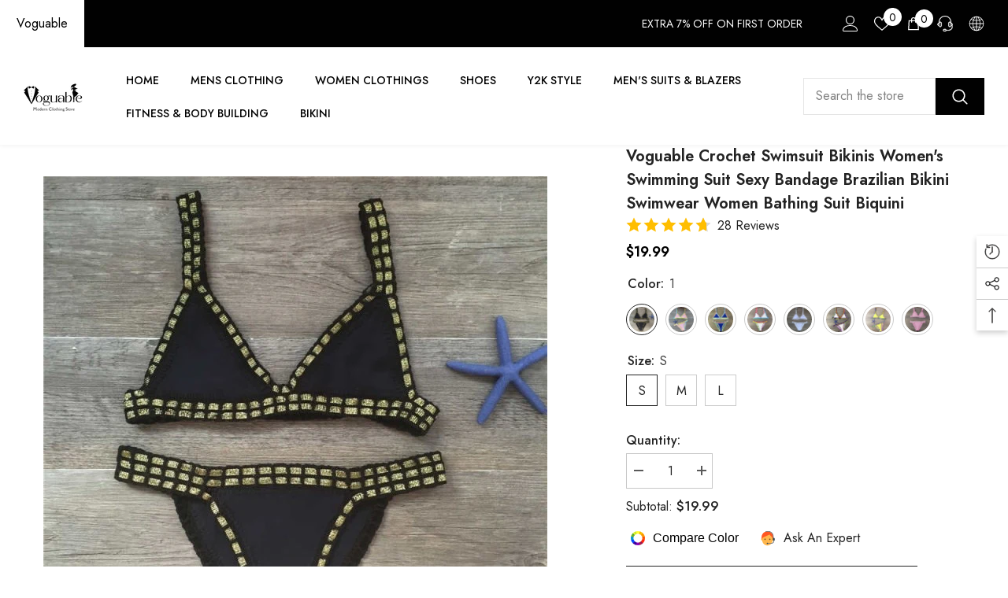

--- FILE ---
content_type: text/html; charset=utf-8
request_url: https://www.voguable.com/products/crochet-swimsuit-bikinis-womens-swimming-suit-sexy-bandage-brazilian-bikini-2020-swimwear-women-bathing-suit-biquini-121?variant=40575004967073&section_id=template--16895429705951__main
body_size: 18706
content:
<div id="shopify-section-template--16895429705951__main" class="shopify-section"><link href="//www.voguable.com/cdn/shop/t/4/assets/component-product.css?v=37595608579944501991698371575" rel="stylesheet" type="text/css" media="all" />
<link href="//www.voguable.com/cdn/shop/t/4/assets/component-review.css?v=100129706126506303331698371575" rel="stylesheet" type="text/css" media="all" />
<link href="//www.voguable.com/cdn/shop/t/4/assets/component-price.css?v=139205013722916111901698371575" rel="stylesheet" type="text/css" media="all" />
<link href="//www.voguable.com/cdn/shop/t/4/assets/component-badge.css?v=20633729062276667811698371573" rel="stylesheet" type="text/css" media="all" />
<link href="//www.voguable.com/cdn/shop/t/4/assets/component-rte.css?v=74468535300400368301698371575" rel="stylesheet" type="text/css" media="all" />
<link href="//www.voguable.com/cdn/shop/t/4/assets/component-share.css?v=38383599121620234941698371575" rel="stylesheet" type="text/css" media="all" />
<link href="//www.voguable.com/cdn/shop/t/4/assets/component-tab.css?v=57604492746316682781698371576" rel="stylesheet" type="text/css" media="all" />
<link href="//www.voguable.com/cdn/shop/t/4/assets/component-product-form.css?v=140087122189431595481698371575" rel="stylesheet" type="text/css" media="all" />
<link href="//www.voguable.com/cdn/shop/t/4/assets/component-grid.css?v=14116691739327510611698371574" rel="stylesheet" type="text/css" media="all" />




    <style type="text/css">
    #ProductSection-template--16895429705951__main .productView-thumbnail .productView-thumbnail-link:after{
        padding-bottom: 150%;
    }

    #ProductSection-template--16895429705951__main .cursor-wrapper .counter {
        color: #191919;
    }

    #ProductSection-template--16895429705951__main .cursor-wrapper .counter #count-image:before {
        background-color: #191919;
    }

    #ProductSection-template--16895429705951__main .custom-cursor__inner .arrow:before,
    #ProductSection-template--16895429705951__main .custom-cursor__inner .arrow:after {
        background-color: #000000;
    }

    #ProductSection-template--16895429705951__main .tabs-contents .toggleLink,
    #ProductSection-template--16895429705951__main .tabs .tab .tab-title {
        font-size: 18px;
        font-weight: 600;
        text-transform: none;
        padding-top: 15px;
        padding-bottom: 15px;
    }

    

    

    @media (max-width: 550px) {
        #ProductSection-template--16895429705951__main .tabs-contents .toggleLink,
        #ProductSection-template--16895429705951__main .tabs .tab .tab-title {
            font-size: 16px;
        }
    }

    @media (max-width: 767px) {
        #ProductSection-template--16895429705951__main {
            padding-top: 0px;
            padding-bottom: 0px;
        }
    }

    @media (min-width: 1025px) {
        
    }

    @media (min-width: 768px) and (max-width: 1199px) {
        #ProductSection-template--16895429705951__main {
            padding-top: 0px;
            padding-bottom: 0px;
        }
    }

    @media (min-width: 1200px) {
        #ProductSection-template--16895429705951__main {
            padding-top: 0px;
            padding-bottom: 0px;
        }
    }
</style>
<script>
    window.product_inven_array_6916373020833 = {
        
            '40575004967073': '1158',
        
            '40575005229217': '1163',
        
            '40575005491361': '1228',
        
            '40575005917345': '948',
        
            '40575006113953': '947',
        
            '40575006343329': '908',
        
            '40575006769313': '960',
        
            '40575006998689': '963',
        
            '40575007228065': '1017',
        
            '40575007588513': '1119',
        
            '40575007752353': '1164',
        
            '40575007981729': '1212',
        
            '40575008407713': '998',
        
            '40575008571553': '1013',
        
            '40575008768161': '1028',
        
            '40575009095841': '1040',
        
            '40575009259681': '1072',
        
            '40575009456289': '1082',
        
            '40575009685665': '1035',
        
            '40575009816737': '1066',
        
            '40575009947809': '1090',
        
            '40575010275489': '1317',
        
            '40575010373793': '1306',
        
            '40575010504865': '1340',
        
    };

    window.selling_array_6916373020833 = {
        
            '40575004967073': 'deny',
        
            '40575005229217': 'deny',
        
            '40575005491361': 'deny',
        
            '40575005917345': 'deny',
        
            '40575006113953': 'deny',
        
            '40575006343329': 'deny',
        
            '40575006769313': 'deny',
        
            '40575006998689': 'deny',
        
            '40575007228065': 'deny',
        
            '40575007588513': 'deny',
        
            '40575007752353': 'deny',
        
            '40575007981729': 'deny',
        
            '40575008407713': 'deny',
        
            '40575008571553': 'deny',
        
            '40575008768161': 'deny',
        
            '40575009095841': 'deny',
        
            '40575009259681': 'deny',
        
            '40575009456289': 'deny',
        
            '40575009685665': 'deny',
        
            '40575009816737': 'deny',
        
            '40575009947809': 'deny',
        
            '40575010275489': 'deny',
        
            '40575010373793': 'deny',
        
            '40575010504865': 'deny',
        
    };

    window.subtotal = {
        show: true,
        style: 1,
        text: `Add To Cart - [value]`
    };
  
    window.variant_image_group = 'false';
  
</script><link rel="stylesheet" href="//www.voguable.com/cdn/shop/t/4/assets/component-fancybox.css?v=162524859697928915511698371574" media="print" onload="this.media='all'">
    <noscript><link href="//www.voguable.com/cdn/shop/t/4/assets/component-fancybox.css?v=162524859697928915511698371574" rel="stylesheet" type="text/css" media="all" /></noscript><div class="product-details product-default" data-section-id="template--16895429705951__main" data-section-type="product" id="ProductSection-template--16895429705951__main" data-has-combo="false" data-image-opo>
    
    <div class="container productView-container">
        <div class="productView halo-productView layout-3 positionMainImage--left productView-sticky" data-product-handle="crochet-swimsuit-bikinis-womens-swimming-suit-sexy-bandage-brazilian-bikini-2020-swimwear-women-bathing-suit-biquini-121"><div class="productView-top">
                    <div class="halo-productView-left productView-images clearfix" data-image-gallery><div class="cursor-wrapper handleMouseLeave">
                                <div class="custom-cursor custom-cursor__outer">
                                    <div class="custom-cursor custom-cursor__inner">
                                        <span class="arrow arrow-bar fadeIn"></span>
                                    </div>
                                </div>
                            </div><div class="productView-images-wrapper" data-video-popup>
                            <div class="productView-image-wrapper"><div class="productView-badge badge-left halo-productBadges halo-productBadges--left date-140225365 date1-1622" data-new-badge-number="30"></div>
<div class="productView-nav style-1 image-fit-unset" 
                                    data-image-gallery-main
                                    data-arrows-desk="false"
                                    data-arrows-mobi="true"
                                    data-counter-mobi="true"
                                    data-media-count="10"
                                ><div class="productView-image productView-image-square fit-unset" data-index="1">
                                                    <div class="productView-img-container product-single__media" data-media-id="23139803398305"
                                                        
                                                    >
                                                        <div 
                                                            class="media" 
                                                             
                                                             data-fancybox="images" href="//www.voguable.com/cdn/shop/products/product-image-1592525561_e318556b-764b-4a7b-8659-c42f74f9a277.jpg?v=1628764349" 
                                                        >
                                                            <img id="product-featured-image-23139803398305"
                                                                srcset="//www.voguable.com/cdn/shop/products/product-image-1592525561_e318556b-764b-4a7b-8659-c42f74f9a277.jpg?v=1628764349"
                                                                src="//www.voguable.com/cdn/shop/products/product-image-1592525561_e318556b-764b-4a7b-8659-c42f74f9a277.jpg?v=1628764349"
                                                                alt="Voguable Crochet Swimsuit Bikinis Women&#39;s Swimming Suit Sexy Bandage Brazilian Bikini 2022 Swimwear Women Bathing Suit Biquini 120 voguable"
                                                                sizes="auto"
                                                                data-sizes="auto"
                                                                data-main-image
                                                                data-index="1"
                                                                data-cursor-image
                                                                
                                                            /></div>
                                                    </div>
                                                </div><div class="productView-image productView-image-square fit-unset" data-index="2">
                                                    <div class="productView-img-container product-single__media" data-media-id="23139782721697"
                                                        
                                                    >
                                                        <div 
                                                            class="media" 
                                                             
                                                             data-fancybox="images" href="//www.voguable.com/cdn/shop/products/product-image-1592525570_50cef15a-f9a2-428e-906a-7b73c31ec41a.jpg?v=1628764349" 
                                                        >
                                                            <img id="product-featured-image-23139782721697"
                                                                data-srcset="//www.voguable.com/cdn/shop/products/product-image-1592525570_50cef15a-f9a2-428e-906a-7b73c31ec41a.jpg?v=1628764349"
                                                                
                                                                alt="Voguable Crochet Swimsuit Bikinis Women&#39;s Swimming Suit Sexy Bandage Brazilian Bikini 2022 Swimwear Women Bathing Suit Biquini 120 voguable"
                                                                sizes="auto"
                                                                data-sizes="auto"
                                                                data-main-image
                                                                data-index="2"
                                                                data-cursor-image
                                                                class="lazyload" loading="lazy"
                                                            /><span class="data-lazy-loading"></span></div>
                                                    </div>
                                                </div><div class="productView-image productView-image-square fit-unset" data-index="3">
                                                    <div class="productView-img-container product-single__media" data-media-id="23139812737185"
                                                        
                                                    >
                                                        <div 
                                                            class="media" 
                                                             
                                                             data-fancybox="images" href="//www.voguable.com/cdn/shop/products/product-image-1592525569_89abb104-d144-481e-86b0-7eead709fcfa.jpg?v=1628764366" 
                                                        >
                                                            <img id="product-featured-image-23139812737185"
                                                                data-srcset="//www.voguable.com/cdn/shop/products/product-image-1592525569_89abb104-d144-481e-86b0-7eead709fcfa.jpg?v=1628764366"
                                                                
                                                                alt="Voguable Crochet Swimsuit Bikinis Women&#39;s Swimming Suit Sexy Bandage Brazilian Bikini 2022 Swimwear Women Bathing Suit Biquini 120 voguable"
                                                                sizes="auto"
                                                                data-sizes="auto"
                                                                data-main-image
                                                                data-index="3"
                                                                data-cursor-image
                                                                class="lazyload" loading="lazy"
                                                            /><span class="data-lazy-loading"></span></div>
                                                    </div>
                                                </div><div class="productView-image productView-image-square fit-unset" data-index="4">
                                                    <div class="productView-img-container product-single__media" data-media-id="32106750279903"
                                                        
                                                    >
                                                        <div 
                                                            class="media" 
                                                             
                                                             data-fancybox="images" href="//www.voguable.com/cdn/shop/products/1675927989.png?v=1680590238" 
                                                        >
                                                            <img id="product-featured-image-32106750279903"
                                                                data-srcset="//www.voguable.com/cdn/shop/products/1675927989.png?v=1680590238"
                                                                
                                                                alt="Voguable Crochet Swimsuit Bikinis Women&#39;s Swimming Suit Sexy Bandage Brazilian Bikini 2022 Swimwear Women Bathing Suit Biquini 120 voguable"
                                                                sizes="auto"
                                                                data-sizes="auto"
                                                                data-main-image
                                                                data-index="4"
                                                                data-cursor-image
                                                                class="lazyload" loading="lazy"
                                                            /><span class="data-lazy-loading"></span></div>
                                                    </div>
                                                </div><div class="productView-image productView-image-square fit-unset" data-index="5">
                                                    <div class="productView-img-container product-single__media" data-media-id="23139813064865"
                                                        
                                                    >
                                                        <div 
                                                            class="media" 
                                                             
                                                             data-fancybox="images" href="//www.voguable.com/cdn/shop/products/product-image-1592525571_a9b8f569-176b-437e-9682-046a689afb60.jpg?v=1680590238" 
                                                        >
                                                            <img id="product-featured-image-23139813064865"
                                                                data-srcset="//www.voguable.com/cdn/shop/products/product-image-1592525571_a9b8f569-176b-437e-9682-046a689afb60.jpg?v=1680590238"
                                                                
                                                                alt="Voguable Crochet Swimsuit Bikinis Women&#39;s Swimming Suit Sexy Bandage Brazilian Bikini 2022 Swimwear Women Bathing Suit Biquini 120 voguable"
                                                                sizes="auto"
                                                                data-sizes="auto"
                                                                data-main-image
                                                                data-index="5"
                                                                data-cursor-image
                                                                class="lazyload" loading="lazy"
                                                            /><span class="data-lazy-loading"></span></div>
                                                    </div>
                                                </div><div class="productView-image productView-image-square fit-unset" data-index="6">
                                                    <div class="productView-img-container product-single__media" data-media-id="23139814047905"
                                                        
                                                    >
                                                        <div 
                                                            class="media" 
                                                             
                                                             data-fancybox="images" href="//www.voguable.com/cdn/shop/products/product-image-1592525568_6115af3d-ec89-460c-859e-8033b36e84ef.jpg?v=1680590236" 
                                                        >
                                                            <img id="product-featured-image-23139814047905"
                                                                data-srcset="//www.voguable.com/cdn/shop/products/product-image-1592525568_6115af3d-ec89-460c-859e-8033b36e84ef.jpg?v=1680590236"
                                                                
                                                                alt="Voguable Crochet Swimsuit Bikinis Women&#39;s Swimming Suit Sexy Bandage Brazilian Bikini 2022 Swimwear Women Bathing Suit Biquini 120 voguable"
                                                                sizes="auto"
                                                                data-sizes="auto"
                                                                data-main-image
                                                                data-index="6"
                                                                data-cursor-image
                                                                class="lazyload" loading="lazy"
                                                            /><span class="data-lazy-loading"></span></div>
                                                    </div>
                                                </div><div class="productView-image productView-image-square fit-unset" data-index="7">
                                                    <div class="productView-img-container product-single__media" data-media-id="23139818799265"
                                                        
                                                    >
                                                        <div 
                                                            class="media" 
                                                             
                                                             data-fancybox="images" href="//www.voguable.com/cdn/shop/products/product-image-1592525573_66d7972a-138d-49f5-aecb-b3426a6b882a.jpg?v=1680590236" 
                                                        >
                                                            <img id="product-featured-image-23139818799265"
                                                                data-srcset="//www.voguable.com/cdn/shop/products/product-image-1592525573_66d7972a-138d-49f5-aecb-b3426a6b882a.jpg?v=1680590236"
                                                                
                                                                alt="Voguable Crochet Swimsuit Bikinis Women&#39;s Swimming Suit Sexy Bandage Brazilian Bikini 2022 Swimwear Women Bathing Suit Biquini 120 voguable"
                                                                sizes="auto"
                                                                data-sizes="auto"
                                                                data-main-image
                                                                data-index="7"
                                                                data-cursor-image
                                                                class="lazyload" loading="lazy"
                                                            /><span class="data-lazy-loading"></span></div>
                                                    </div>
                                                </div><div class="productView-image productView-image-square fit-unset" data-index="8">
                                                    <div class="productView-img-container product-single__media" data-media-id="23139820404897"
                                                        
                                                    >
                                                        <div 
                                                            class="media" 
                                                             
                                                             data-fancybox="images" href="//www.voguable.com/cdn/shop/products/product-image-1592525572_f1511c7f-c27b-4d35-aa9d-22ce9a7cfa56.jpg?v=1680590236" 
                                                        >
                                                            <img id="product-featured-image-23139820404897"
                                                                data-srcset="//www.voguable.com/cdn/shop/products/product-image-1592525572_f1511c7f-c27b-4d35-aa9d-22ce9a7cfa56.jpg?v=1680590236"
                                                                
                                                                alt="Voguable Crochet Swimsuit Bikinis Women&#39;s Swimming Suit Sexy Bandage Brazilian Bikini 2022 Swimwear Women Bathing Suit Biquini 120 voguable"
                                                                sizes="auto"
                                                                data-sizes="auto"
                                                                data-main-image
                                                                data-index="8"
                                                                data-cursor-image
                                                                class="lazyload" loading="lazy"
                                                            /><span class="data-lazy-loading"></span></div>
                                                    </div>
                                                </div><div class="productView-image productView-image-square fit-unset" data-index="9">
                                                    <div class="productView-img-container product-single__media" data-media-id="23139821322401"
                                                        
                                                    >
                                                        <div 
                                                            class="media" 
                                                             
                                                             data-fancybox="images" href="//www.voguable.com/cdn/shop/products/product-image-1592525567_b396fd05-9d5f-4d29-ae45-45df544d9a99.jpg?v=1680590236" 
                                                        >
                                                            <img id="product-featured-image-23139821322401"
                                                                data-srcset="//www.voguable.com/cdn/shop/products/product-image-1592525567_b396fd05-9d5f-4d29-ae45-45df544d9a99.jpg?v=1680590236"
                                                                
                                                                alt="Voguable Crochet Swimsuit Bikinis Women&#39;s Swimming Suit Sexy Bandage Brazilian Bikini 2022 Swimwear Women Bathing Suit Biquini 120 voguable"
                                                                sizes="auto"
                                                                data-sizes="auto"
                                                                data-main-image
                                                                data-index="9"
                                                                data-cursor-image
                                                                class="lazyload" loading="lazy"
                                                            /><span class="data-lazy-loading"></span></div>
                                                    </div>
                                                </div><div class="productView-image productView-image-square fit-unset" data-index="10">
                                                    <div class="productView-img-container product-single__media" data-media-id="23139822305441"
                                                        
                                                    >
                                                        <div 
                                                            class="media" 
                                                             
                                                             data-fancybox="images" href="//www.voguable.com/cdn/shop/products/product-image-1592525574_94c46d95-f01d-4b53-9d2f-14791efcdedf.jpg?v=1680590236" 
                                                        >
                                                            <img id="product-featured-image-23139822305441"
                                                                data-srcset="//www.voguable.com/cdn/shop/products/product-image-1592525574_94c46d95-f01d-4b53-9d2f-14791efcdedf.jpg?v=1680590236"
                                                                
                                                                alt="Voguable Crochet Swimsuit Bikinis Women&#39;s Swimming Suit Sexy Bandage Brazilian Bikini 2022 Swimwear Women Bathing Suit Biquini 120 voguable"
                                                                sizes="auto"
                                                                data-sizes="auto"
                                                                data-main-image
                                                                data-index="10"
                                                                data-cursor-image
                                                                class="lazyload" loading="lazy"
                                                            /><span class="data-lazy-loading"></span></div>
                                                    </div>
                                                </div></div><div class="productView-videoPopup"></div><div class="productView-iconZoom">
                                        <svg  class="icon icon-zoom-1" xmlns="http://www.w3.org/2000/svg" aria-hidden="true" focusable="false" role="presentation" viewBox="0 0 448 512"><path d="M416 176V86.63L246.6 256L416 425.4V336c0-8.844 7.156-16 16-16s16 7.156 16 16v128c0 8.844-7.156 16-16 16h-128c-8.844 0-16-7.156-16-16s7.156-16 16-16h89.38L224 278.6L54.63 448H144C152.8 448 160 455.2 160 464S152.8 480 144 480h-128C7.156 480 0 472.8 0 464v-128C0 327.2 7.156 320 16 320S32 327.2 32 336v89.38L201.4 256L32 86.63V176C32 184.8 24.84 192 16 192S0 184.8 0 176v-128C0 39.16 7.156 32 16 32h128C152.8 32 160 39.16 160 48S152.8 64 144 64H54.63L224 233.4L393.4 64H304C295.2 64 288 56.84 288 48S295.2 32 304 32h128C440.8 32 448 39.16 448 48v128C448 184.8 440.8 192 432 192S416 184.8 416 176z"></path></svg>
                                    </div></div><div class="productView-thumbnail-wrapper">
                                    <div class="productView-for clearfix" data-max-thumbnail-to-show="4"><div class="productView-thumbnail" data-media-id="template--16895429705951__main-23139803398305">
                                                        <div class="productView-thumbnail-link" data-image="//www.voguable.com/cdn/shop/products/product-image-1592525561_e318556b-764b-4a7b-8659-c42f74f9a277_large.jpg?v=1628764349">
                                                            <img srcset="//www.voguable.com/cdn/shop/products/product-image-1592525561_e318556b-764b-4a7b-8659-c42f74f9a277_medium.jpg?v=1628764349" src="//www.voguable.com/cdn/shop/products/product-image-1592525561_e318556b-764b-4a7b-8659-c42f74f9a277_medium.jpg?v=1628764349" alt="Voguable Crochet Swimsuit Bikinis Women&#39;s Swimming Suit Sexy Bandage Brazilian Bikini 2022 Swimwear Women Bathing Suit Biquini 120 voguable"  /></div>
                                                    </div><div class="productView-thumbnail" data-media-id="template--16895429705951__main-23139782721697">
                                                        <div class="productView-thumbnail-link" data-image="//www.voguable.com/cdn/shop/products/product-image-1592525570_50cef15a-f9a2-428e-906a-7b73c31ec41a_large.jpg?v=1628764349">
                                                            <img srcset="//www.voguable.com/cdn/shop/products/product-image-1592525570_50cef15a-f9a2-428e-906a-7b73c31ec41a_medium.jpg?v=1628764349" src="//www.voguable.com/cdn/shop/products/product-image-1592525570_50cef15a-f9a2-428e-906a-7b73c31ec41a_medium.jpg?v=1628764349" alt="Voguable Crochet Swimsuit Bikinis Women&#39;s Swimming Suit Sexy Bandage Brazilian Bikini 2022 Swimwear Women Bathing Suit Biquini 120 voguable"  /></div>
                                                    </div><div class="productView-thumbnail" data-media-id="template--16895429705951__main-23139812737185">
                                                        <div class="productView-thumbnail-link" data-image="//www.voguable.com/cdn/shop/products/product-image-1592525569_89abb104-d144-481e-86b0-7eead709fcfa_large.jpg?v=1628764366">
                                                            <img srcset="//www.voguable.com/cdn/shop/products/product-image-1592525569_89abb104-d144-481e-86b0-7eead709fcfa_medium.jpg?v=1628764366" src="//www.voguable.com/cdn/shop/products/product-image-1592525569_89abb104-d144-481e-86b0-7eead709fcfa_medium.jpg?v=1628764366" alt="Voguable Crochet Swimsuit Bikinis Women&#39;s Swimming Suit Sexy Bandage Brazilian Bikini 2022 Swimwear Women Bathing Suit Biquini 120 voguable"  /></div>
                                                    </div><div class="productView-thumbnail" data-media-id="template--16895429705951__main-32106750279903">
                                                        <div class="productView-thumbnail-link" data-image="//www.voguable.com/cdn/shop/products/1675927989_large.png?v=1680590238">
                                                            <img srcset="//www.voguable.com/cdn/shop/products/1675927989_medium.png?v=1680590238" src="//www.voguable.com/cdn/shop/products/1675927989_medium.png?v=1680590238" alt="Voguable Crochet Swimsuit Bikinis Women&#39;s Swimming Suit Sexy Bandage Brazilian Bikini 2022 Swimwear Women Bathing Suit Biquini 120 voguable"  /></div>
                                                    </div><div class="productView-thumbnail" data-media-id="template--16895429705951__main-23139813064865">
                                                        <div class="productView-thumbnail-link" data-image="//www.voguable.com/cdn/shop/products/product-image-1592525571_a9b8f569-176b-437e-9682-046a689afb60_large.jpg?v=1680590238">
                                                            <img data-srcset="//www.voguable.com/cdn/shop/products/product-image-1592525571_a9b8f569-176b-437e-9682-046a689afb60_medium.jpg?v=1680590238"  alt="Voguable Crochet Swimsuit Bikinis Women&#39;s Swimming Suit Sexy Bandage Brazilian Bikini 2022 Swimwear Women Bathing Suit Biquini 120 voguable" class="lazyload" loading="lazy" /><span class="data-lazy-loading"></span></div>
                                                    </div><div class="productView-thumbnail" data-media-id="template--16895429705951__main-23139814047905">
                                                        <div class="productView-thumbnail-link" data-image="//www.voguable.com/cdn/shop/products/product-image-1592525568_6115af3d-ec89-460c-859e-8033b36e84ef_large.jpg?v=1680590236">
                                                            <img data-srcset="//www.voguable.com/cdn/shop/products/product-image-1592525568_6115af3d-ec89-460c-859e-8033b36e84ef_medium.jpg?v=1680590236"  alt="Voguable Crochet Swimsuit Bikinis Women&#39;s Swimming Suit Sexy Bandage Brazilian Bikini 2022 Swimwear Women Bathing Suit Biquini 120 voguable" class="lazyload" loading="lazy" /><span class="data-lazy-loading"></span></div>
                                                    </div><div class="productView-thumbnail" data-media-id="template--16895429705951__main-23139818799265">
                                                        <div class="productView-thumbnail-link" data-image="//www.voguable.com/cdn/shop/products/product-image-1592525573_66d7972a-138d-49f5-aecb-b3426a6b882a_large.jpg?v=1680590236">
                                                            <img data-srcset="//www.voguable.com/cdn/shop/products/product-image-1592525573_66d7972a-138d-49f5-aecb-b3426a6b882a_medium.jpg?v=1680590236"  alt="Voguable Crochet Swimsuit Bikinis Women&#39;s Swimming Suit Sexy Bandage Brazilian Bikini 2022 Swimwear Women Bathing Suit Biquini 120 voguable" class="lazyload" loading="lazy" /><span class="data-lazy-loading"></span></div>
                                                    </div><div class="productView-thumbnail" data-media-id="template--16895429705951__main-23139820404897">
                                                        <div class="productView-thumbnail-link" data-image="//www.voguable.com/cdn/shop/products/product-image-1592525572_f1511c7f-c27b-4d35-aa9d-22ce9a7cfa56_large.jpg?v=1680590236">
                                                            <img data-srcset="//www.voguable.com/cdn/shop/products/product-image-1592525572_f1511c7f-c27b-4d35-aa9d-22ce9a7cfa56_medium.jpg?v=1680590236"  alt="Voguable Crochet Swimsuit Bikinis Women&#39;s Swimming Suit Sexy Bandage Brazilian Bikini 2022 Swimwear Women Bathing Suit Biquini 120 voguable" class="lazyload" loading="lazy" /><span class="data-lazy-loading"></span></div>
                                                    </div><div class="productView-thumbnail" data-media-id="template--16895429705951__main-23139821322401">
                                                        <div class="productView-thumbnail-link" data-image="//www.voguable.com/cdn/shop/products/product-image-1592525567_b396fd05-9d5f-4d29-ae45-45df544d9a99_large.jpg?v=1680590236">
                                                            <img data-srcset="//www.voguable.com/cdn/shop/products/product-image-1592525567_b396fd05-9d5f-4d29-ae45-45df544d9a99_medium.jpg?v=1680590236"  alt="Voguable Crochet Swimsuit Bikinis Women&#39;s Swimming Suit Sexy Bandage Brazilian Bikini 2022 Swimwear Women Bathing Suit Biquini 120 voguable" class="lazyload" loading="lazy" /><span class="data-lazy-loading"></span></div>
                                                    </div><div class="productView-thumbnail" data-media-id="template--16895429705951__main-23139822305441">
                                                        <div class="productView-thumbnail-link" data-image="//www.voguable.com/cdn/shop/products/product-image-1592525574_94c46d95-f01d-4b53-9d2f-14791efcdedf_large.jpg?v=1680590236">
                                                            <img data-srcset="//www.voguable.com/cdn/shop/products/product-image-1592525574_94c46d95-f01d-4b53-9d2f-14791efcdedf_medium.jpg?v=1680590236"  alt="Voguable Crochet Swimsuit Bikinis Women&#39;s Swimming Suit Sexy Bandage Brazilian Bikini 2022 Swimwear Women Bathing Suit Biquini 120 voguable" class="lazyload" loading="lazy" /><span class="data-lazy-loading"></span></div>
                                                    </div></div>
                                </div></div>
                    </div>
                    <div class="halo-productView-right productView-details clearfix">
                        <div class="productView-product clearfix"><div class="productView-moreItem"
                                            style="--spacing-top: 0px;
                                            --spacing-bottom: 10px"
                                        >
                                            <h1 class="productView-title" style="--color-title: #232323;--fontsize-text: 20px;--fontsize-mb-text: 18px;"><span>Voguable Crochet Swimsuit Bikinis Women&#39;s Swimming Suit Sexy Bandage Brazilian Bikini  Swimwear Women Bathing Suit Biquini</span></h1>
                                        </div>
                                        <div class="productView-moreItem"
                                            style="--spacing-top: 0px;
                                            --spacing-bottom: 17px;
                                            --fontsize-text: 18px"
                                        >
                                            
                                                <div class="productView-price no-js-hidden clearfix" id="product-price-6916373020833"><div class="price price--medium">
    <dl><div class="price__regular"><dd class="price__last"><span class="price-item price-item--regular"><span class=money>$19.99</span></span></dd>
        </div>
        <div class="price__sale"><dd class="price__compare"><s class="price-item price-item--regular"><span class=money>$0.00</span></s></dd><dd class="price__last"><span class="price-item price-item--sale"><span class=money>$19.99</span></span></dd></div>
        <small class="unit-price caption hidden">
            <dt class="visually-hidden">Unit price</dt>
            <dd class="price__last"><span></span><span aria-hidden="true">/</span><span class="visually-hidden">&nbsp;per&nbsp;</span><span></span></dd>
        </small>
    </dl>
</div>
</div>
                                            
                                        </div>
                                            <div class="productView-moreItem"
                                                style="--spacing-top: 0px;
                                                --spacing-bottom: 0px"
                                            >
                                                <div class="productView-options" style="--color-border: #e6e6e6"><div class="productView-variants halo-productOptions" id="product-option-6916373020833"  data-type="button"><variant-radios class="no-js-hidden product-option has-default" data-product="6916373020833" data-section="template--16895429705951__main" data-url="/products/crochet-swimsuit-bikinis-womens-swimming-suit-sexy-bandage-brazilian-bikini-2020-swimwear-women-bathing-suit-biquini-121"><fieldset class="js product-form__input product-form__swatch clearfix" data-product-attribute="set-rectangle" data-option-index="0">
                            <legend class="form__label">
                                Color:
                                <span data-header-option>
                                    1
                                </span>
                            </legend><input class="product-form__radio" type="radio" id="option-6916373020833-Color-0"
                                        name="Color"
                                        value="1"
                                        checked
                                        
                                        data-variant-id="40575004967073"
                                    ><label class="product-form__label available" name="Color" for="option-6916373020833-Color-0" data-variant-id="40575004967073">
                                            <span class="pattern" 
                                                style="
                                                        background-image: url(//www.voguable.com/cdn/shop/products/product-image-1592525567_b396fd05-9d5f-4d29-ae45-45df544d9a99_130x.jpg?v=1680590236);
                                                        ">
                                            </span>
                                            
                                                <span class="expand">
                                                    <img srcset="//www.voguable.com/cdn/shop/products/product-image-1592525567_b396fd05-9d5f-4d29-ae45-45df544d9a99_75x.jpg?v=1680590236" src="//www.voguable.com/cdn/shop/products/product-image-1592525567_b396fd05-9d5f-4d29-ae45-45df544d9a99_75x.jpg?v=1680590236" sizes="auto" loading="lazy">
                                                </span>
                                            
                                        </label><input class="product-form__radio" type="radio" id="option-6916373020833-Color-3"
                                        name="Color"
                                        value="3"
                                        
                                        
                                        data-variant-id="40575005917345"
                                    ><label class="product-form__label available" name="Color" for="option-6916373020833-Color-3" data-variant-id="40575005917345">
                                            <span class="pattern" 
                                                style="
                                                        background-image: url(//www.voguable.com/cdn/shop/products/product-image-1592525568_6115af3d-ec89-460c-859e-8033b36e84ef_130x.jpg?v=1680590236);
                                                        ">
                                            </span>
                                            
                                                <span class="expand">
                                                    <img srcset="//www.voguable.com/cdn/shop/products/product-image-1592525568_6115af3d-ec89-460c-859e-8033b36e84ef_75x.jpg?v=1680590236" src="//www.voguable.com/cdn/shop/products/product-image-1592525568_6115af3d-ec89-460c-859e-8033b36e84ef_75x.jpg?v=1680590236" sizes="auto" loading="lazy">
                                                </span>
                                            
                                        </label><input class="product-form__radio" type="radio" id="option-6916373020833-Color-6"
                                        name="Color"
                                        value="4"
                                        
                                        
                                        data-variant-id="40575006769313"
                                    ><label class="product-form__label available" name="Color" for="option-6916373020833-Color-6" data-variant-id="40575006769313">
                                            <span class="pattern" 
                                                style="
                                                        background-image: url(//www.voguable.com/cdn/shop/products/product-image-1592525569_89abb104-d144-481e-86b0-7eead709fcfa_130x.jpg?v=1628764366);
                                                        ">
                                            </span>
                                            
                                                <span class="expand">
                                                    <img srcset="//www.voguable.com/cdn/shop/products/product-image-1592525569_89abb104-d144-481e-86b0-7eead709fcfa_75x.jpg?v=1628764366" src="//www.voguable.com/cdn/shop/products/product-image-1592525569_89abb104-d144-481e-86b0-7eead709fcfa_75x.jpg?v=1628764366" sizes="auto" loading="lazy">
                                                </span>
                                            
                                        </label><input class="product-form__radio" type="radio" id="option-6916373020833-Color-9"
                                        name="Color"
                                        value="5"
                                        
                                        
                                        data-variant-id="40575007588513"
                                    ><label class="product-form__label available" name="Color" for="option-6916373020833-Color-9" data-variant-id="40575007588513">
                                            <span class="pattern" 
                                                style="
                                                        background-image: url(//www.voguable.com/cdn/shop/products/product-image-1592525570_50cef15a-f9a2-428e-906a-7b73c31ec41a_130x.jpg?v=1628764349);
                                                        ">
                                            </span>
                                            
                                                <span class="expand">
                                                    <img srcset="//www.voguable.com/cdn/shop/products/product-image-1592525570_50cef15a-f9a2-428e-906a-7b73c31ec41a_75x.jpg?v=1628764349" src="//www.voguable.com/cdn/shop/products/product-image-1592525570_50cef15a-f9a2-428e-906a-7b73c31ec41a_75x.jpg?v=1628764349" sizes="auto" loading="lazy">
                                                </span>
                                            
                                        </label><input class="product-form__radio" type="radio" id="option-6916373020833-Color-12"
                                        name="Color"
                                        value="6"
                                        
                                        
                                        data-variant-id="40575008407713"
                                    ><label class="product-form__label available" name="Color" for="option-6916373020833-Color-12" data-variant-id="40575008407713">
                                            <span class="pattern" 
                                                style="
                                                        background-image: url(//www.voguable.com/cdn/shop/products/product-image-1592525571_a9b8f569-176b-437e-9682-046a689afb60_130x.jpg?v=1680590238);
                                                        ">
                                            </span>
                                            
                                                <span class="expand">
                                                    <img srcset="//www.voguable.com/cdn/shop/products/product-image-1592525571_a9b8f569-176b-437e-9682-046a689afb60_75x.jpg?v=1680590238" src="//www.voguable.com/cdn/shop/products/product-image-1592525571_a9b8f569-176b-437e-9682-046a689afb60_75x.jpg?v=1680590238" sizes="auto" loading="lazy">
                                                </span>
                                            
                                        </label><input class="product-form__radio" type="radio" id="option-6916373020833-Color-15"
                                        name="Color"
                                        value="7"
                                        
                                        
                                        data-variant-id="40575009095841"
                                    ><label class="product-form__label available" name="Color" for="option-6916373020833-Color-15" data-variant-id="40575009095841">
                                            <span class="pattern" 
                                                style="
                                                        background-image: url(//www.voguable.com/cdn/shop/products/product-image-1592525572_f1511c7f-c27b-4d35-aa9d-22ce9a7cfa56_130x.jpg?v=1680590236);
                                                        ">
                                            </span>
                                            
                                                <span class="expand">
                                                    <img srcset="//www.voguable.com/cdn/shop/products/product-image-1592525572_f1511c7f-c27b-4d35-aa9d-22ce9a7cfa56_75x.jpg?v=1680590236" src="//www.voguable.com/cdn/shop/products/product-image-1592525572_f1511c7f-c27b-4d35-aa9d-22ce9a7cfa56_75x.jpg?v=1680590236" sizes="auto" loading="lazy">
                                                </span>
                                            
                                        </label><input class="product-form__radio" type="radio" id="option-6916373020833-Color-18"
                                        name="Color"
                                        value="YELLOW"
                                        
                                        
                                        data-variant-id="40575009685665"
                                    ><label class="product-form__label available" name="Color" for="option-6916373020833-Color-18" data-variant-id="40575009685665">
                                            <span class="pattern" 
                                                style="
                                                        background-image: url(//www.voguable.com/cdn/shop/products/product-image-1592525573_66d7972a-138d-49f5-aecb-b3426a6b882a_130x.jpg?v=1680590236);
                                                        ">
                                            </span>
                                            
                                                <span class="expand">
                                                    <img srcset="//www.voguable.com/cdn/shop/products/product-image-1592525573_66d7972a-138d-49f5-aecb-b3426a6b882a_75x.jpg?v=1680590236" src="//www.voguable.com/cdn/shop/products/product-image-1592525573_66d7972a-138d-49f5-aecb-b3426a6b882a_75x.jpg?v=1680590236" sizes="auto" loading="lazy">
                                                </span>
                                            
                                        </label><input class="product-form__radio" type="radio" id="option-6916373020833-Color-21"
                                        name="Color"
                                        value="PINK"
                                        
                                        
                                        data-variant-id="40575010275489"
                                    ><label class="product-form__label available" name="Color" for="option-6916373020833-Color-21" data-variant-id="40575010275489">
                                            <span class="pattern" 
                                                style="
                                                        background-image: url(//www.voguable.com/cdn/shop/products/product-image-1592525574_94c46d95-f01d-4b53-9d2f-14791efcdedf_130x.jpg?v=1680590236);
                                                        ">
                                            </span>
                                            
                                                <span class="expand">
                                                    <img srcset="//www.voguable.com/cdn/shop/products/product-image-1592525574_94c46d95-f01d-4b53-9d2f-14791efcdedf_75x.jpg?v=1680590236" src="//www.voguable.com/cdn/shop/products/product-image-1592525574_94c46d95-f01d-4b53-9d2f-14791efcdedf_75x.jpg?v=1680590236" sizes="auto" loading="lazy">
                                                </span>
                                            
                                        </label></fieldset><fieldset class="js product-form__input clearfix" data-product-attribute="set-rectangle" data-option-index="1">
                            <legend class="form__label">
                                Size:
                                <span data-header-option>
                                    S
                                </span>
                            </legend><input class="product-form__radio" type="radio" id="option-6916373020833-Size-0"
                                        name="Size"
                                        value="S"
                                        checked
                                        
                                        data-variant-id="40575004967073"
                                    ><label class="product-form__label available" for="option-6916373020833-Size-0" data-variant-id="40575004967073">
                                            <span class="text">S</span>
                                        </label><input class="product-form__radio" type="radio" id="option-6916373020833-Size-1"
                                        name="Size"
                                        value="M"
                                        
                                        
                                        data-variant-id="40575005229217"
                                    ><label class="product-form__label available" for="option-6916373020833-Size-1" data-variant-id="40575005229217">
                                            <span class="text">M</span>
                                        </label><input class="product-form__radio" type="radio" id="option-6916373020833-Size-2"
                                        name="Size"
                                        value="L"
                                        
                                        
                                        data-variant-id="40575005491361"
                                    ><label class="product-form__label available" for="option-6916373020833-Size-2" data-variant-id="40575005491361">
                                            <span class="text">L</span>
                                        </label></fieldset><script type="application/json">
                        [{"id":40575004967073,"title":"1 \/ S","option1":"1","option2":"S","option3":null,"sku":"23199020-1-s","requires_shipping":true,"taxable":false,"featured_image":{"id":30457834537121,"product_id":6916373020833,"position":9,"created_at":"2021-08-12T18:33:08+08:00","updated_at":"2023-04-04T14:37:16+08:00","alt":"Voguable Crochet Swimsuit Bikinis Women's Swimming Suit Sexy Bandage Brazilian Bikini 2022 Swimwear Women Bathing Suit Biquini 120 voguable","width":640,"height":640,"src":"\/\/www.voguable.com\/cdn\/shop\/products\/product-image-1592525567_b396fd05-9d5f-4d29-ae45-45df544d9a99.jpg?v=1680590236","variant_ids":[40575004967073,40575005229217,40575005491361]},"available":true,"name":"Voguable Crochet Swimsuit Bikinis Women's Swimming Suit Sexy Bandage Brazilian Bikini  Swimwear Women Bathing Suit Biquini - 1 \/ S","public_title":"1 \/ S","options":["1","S"],"price":1999,"weight":0,"compare_at_price":0,"inventory_management":"shopify","barcode":null,"featured_media":{"alt":"Voguable Crochet Swimsuit Bikinis Women's Swimming Suit Sexy Bandage Brazilian Bikini 2022 Swimwear Women Bathing Suit Biquini 120 voguable","id":23139821322401,"position":9,"preview_image":{"aspect_ratio":1.0,"height":640,"width":640,"src":"\/\/www.voguable.com\/cdn\/shop\/products\/product-image-1592525567_b396fd05-9d5f-4d29-ae45-45df544d9a99.jpg?v=1680590236"}},"requires_selling_plan":false,"selling_plan_allocations":[]},{"id":40575005229217,"title":"1 \/ M","option1":"1","option2":"M","option3":null,"sku":"23199020-1-m","requires_shipping":true,"taxable":false,"featured_image":{"id":30457834537121,"product_id":6916373020833,"position":9,"created_at":"2021-08-12T18:33:08+08:00","updated_at":"2023-04-04T14:37:16+08:00","alt":"Voguable Crochet Swimsuit Bikinis Women's Swimming Suit Sexy Bandage Brazilian Bikini 2022 Swimwear Women Bathing Suit Biquini 120 voguable","width":640,"height":640,"src":"\/\/www.voguable.com\/cdn\/shop\/products\/product-image-1592525567_b396fd05-9d5f-4d29-ae45-45df544d9a99.jpg?v=1680590236","variant_ids":[40575004967073,40575005229217,40575005491361]},"available":true,"name":"Voguable Crochet Swimsuit Bikinis Women's Swimming Suit Sexy Bandage Brazilian Bikini  Swimwear Women Bathing Suit Biquini - 1 \/ M","public_title":"1 \/ M","options":["1","M"],"price":2299,"weight":0,"compare_at_price":0,"inventory_management":"shopify","barcode":null,"featured_media":{"alt":"Voguable Crochet Swimsuit Bikinis Women's Swimming Suit Sexy Bandage Brazilian Bikini 2022 Swimwear Women Bathing Suit Biquini 120 voguable","id":23139821322401,"position":9,"preview_image":{"aspect_ratio":1.0,"height":640,"width":640,"src":"\/\/www.voguable.com\/cdn\/shop\/products\/product-image-1592525567_b396fd05-9d5f-4d29-ae45-45df544d9a99.jpg?v=1680590236"}},"requires_selling_plan":false,"selling_plan_allocations":[]},{"id":40575005491361,"title":"1 \/ L","option1":"1","option2":"L","option3":null,"sku":"23199020-1-l","requires_shipping":true,"taxable":false,"featured_image":{"id":30457834537121,"product_id":6916373020833,"position":9,"created_at":"2021-08-12T18:33:08+08:00","updated_at":"2023-04-04T14:37:16+08:00","alt":"Voguable Crochet Swimsuit Bikinis Women's Swimming Suit Sexy Bandage Brazilian Bikini 2022 Swimwear Women Bathing Suit Biquini 120 voguable","width":640,"height":640,"src":"\/\/www.voguable.com\/cdn\/shop\/products\/product-image-1592525567_b396fd05-9d5f-4d29-ae45-45df544d9a99.jpg?v=1680590236","variant_ids":[40575004967073,40575005229217,40575005491361]},"available":true,"name":"Voguable Crochet Swimsuit Bikinis Women's Swimming Suit Sexy Bandage Brazilian Bikini  Swimwear Women Bathing Suit Biquini - 1 \/ L","public_title":"1 \/ L","options":["1","L"],"price":2299,"weight":0,"compare_at_price":0,"inventory_management":"shopify","barcode":null,"featured_media":{"alt":"Voguable Crochet Swimsuit Bikinis Women's Swimming Suit Sexy Bandage Brazilian Bikini 2022 Swimwear Women Bathing Suit Biquini 120 voguable","id":23139821322401,"position":9,"preview_image":{"aspect_ratio":1.0,"height":640,"width":640,"src":"\/\/www.voguable.com\/cdn\/shop\/products\/product-image-1592525567_b396fd05-9d5f-4d29-ae45-45df544d9a99.jpg?v=1680590236"}},"requires_selling_plan":false,"selling_plan_allocations":[]},{"id":40575005917345,"title":"3 \/ S","option1":"3","option2":"S","option3":null,"sku":"23199020-3-s","requires_shipping":true,"taxable":false,"featured_image":{"id":30457827492001,"product_id":6916373020833,"position":6,"created_at":"2021-08-12T18:32:50+08:00","updated_at":"2023-04-04T14:37:16+08:00","alt":"Voguable Crochet Swimsuit Bikinis Women's Swimming Suit Sexy Bandage Brazilian Bikini 2022 Swimwear Women Bathing Suit Biquini 120 voguable","width":640,"height":640,"src":"\/\/www.voguable.com\/cdn\/shop\/products\/product-image-1592525568_6115af3d-ec89-460c-859e-8033b36e84ef.jpg?v=1680590236","variant_ids":[40575005917345,40575006113953,40575006343329]},"available":true,"name":"Voguable Crochet Swimsuit Bikinis Women's Swimming Suit Sexy Bandage Brazilian Bikini  Swimwear Women Bathing Suit Biquini - 3 \/ S","public_title":"3 \/ S","options":["3","S"],"price":2299,"weight":0,"compare_at_price":0,"inventory_management":"shopify","barcode":null,"featured_media":{"alt":"Voguable Crochet Swimsuit Bikinis Women's Swimming Suit Sexy Bandage Brazilian Bikini 2022 Swimwear Women Bathing Suit Biquini 120 voguable","id":23139814047905,"position":6,"preview_image":{"aspect_ratio":1.0,"height":640,"width":640,"src":"\/\/www.voguable.com\/cdn\/shop\/products\/product-image-1592525568_6115af3d-ec89-460c-859e-8033b36e84ef.jpg?v=1680590236"}},"requires_selling_plan":false,"selling_plan_allocations":[]},{"id":40575006113953,"title":"3 \/ M","option1":"3","option2":"M","option3":null,"sku":"23199020-3-m","requires_shipping":true,"taxable":false,"featured_image":{"id":30457827492001,"product_id":6916373020833,"position":6,"created_at":"2021-08-12T18:32:50+08:00","updated_at":"2023-04-04T14:37:16+08:00","alt":"Voguable Crochet Swimsuit Bikinis Women's Swimming Suit Sexy Bandage Brazilian Bikini 2022 Swimwear Women Bathing Suit Biquini 120 voguable","width":640,"height":640,"src":"\/\/www.voguable.com\/cdn\/shop\/products\/product-image-1592525568_6115af3d-ec89-460c-859e-8033b36e84ef.jpg?v=1680590236","variant_ids":[40575005917345,40575006113953,40575006343329]},"available":true,"name":"Voguable Crochet Swimsuit Bikinis Women's Swimming Suit Sexy Bandage Brazilian Bikini  Swimwear Women Bathing Suit Biquini - 3 \/ M","public_title":"3 \/ M","options":["3","M"],"price":2299,"weight":0,"compare_at_price":0,"inventory_management":"shopify","barcode":null,"featured_media":{"alt":"Voguable Crochet Swimsuit Bikinis Women's Swimming Suit Sexy Bandage Brazilian Bikini 2022 Swimwear Women Bathing Suit Biquini 120 voguable","id":23139814047905,"position":6,"preview_image":{"aspect_ratio":1.0,"height":640,"width":640,"src":"\/\/www.voguable.com\/cdn\/shop\/products\/product-image-1592525568_6115af3d-ec89-460c-859e-8033b36e84ef.jpg?v=1680590236"}},"requires_selling_plan":false,"selling_plan_allocations":[]},{"id":40575006343329,"title":"3 \/ L","option1":"3","option2":"L","option3":null,"sku":"23199020-3-l","requires_shipping":true,"taxable":false,"featured_image":{"id":30457827492001,"product_id":6916373020833,"position":6,"created_at":"2021-08-12T18:32:50+08:00","updated_at":"2023-04-04T14:37:16+08:00","alt":"Voguable Crochet Swimsuit Bikinis Women's Swimming Suit Sexy Bandage Brazilian Bikini 2022 Swimwear Women Bathing Suit Biquini 120 voguable","width":640,"height":640,"src":"\/\/www.voguable.com\/cdn\/shop\/products\/product-image-1592525568_6115af3d-ec89-460c-859e-8033b36e84ef.jpg?v=1680590236","variant_ids":[40575005917345,40575006113953,40575006343329]},"available":true,"name":"Voguable Crochet Swimsuit Bikinis Women's Swimming Suit Sexy Bandage Brazilian Bikini  Swimwear Women Bathing Suit Biquini - 3 \/ L","public_title":"3 \/ L","options":["3","L"],"price":2299,"weight":0,"compare_at_price":0,"inventory_management":"shopify","barcode":null,"featured_media":{"alt":"Voguable Crochet Swimsuit Bikinis Women's Swimming Suit Sexy Bandage Brazilian Bikini 2022 Swimwear Women Bathing Suit Biquini 120 voguable","id":23139814047905,"position":6,"preview_image":{"aspect_ratio":1.0,"height":640,"width":640,"src":"\/\/www.voguable.com\/cdn\/shop\/products\/product-image-1592525568_6115af3d-ec89-460c-859e-8033b36e84ef.jpg?v=1680590236"}},"requires_selling_plan":false,"selling_plan_allocations":[]},{"id":40575006769313,"title":"4 \/ S","option1":"4","option2":"S","option3":null,"sku":"23199020-4-s","requires_shipping":true,"taxable":false,"featured_image":{"id":30457826148513,"product_id":6916373020833,"position":3,"created_at":"2021-08-12T18:32:46+08:00","updated_at":"2021-08-12T18:32:46+08:00","alt":"Voguable Crochet Swimsuit Bikinis Women's Swimming Suit Sexy Bandage Brazilian Bikini 2022 Swimwear Women Bathing Suit Biquini 120 voguable","width":600,"height":600,"src":"\/\/www.voguable.com\/cdn\/shop\/products\/product-image-1592525569_89abb104-d144-481e-86b0-7eead709fcfa.jpg?v=1628764366","variant_ids":[40575006769313,40575006998689,40575007228065]},"available":true,"name":"Voguable Crochet Swimsuit Bikinis Women's Swimming Suit Sexy Bandage Brazilian Bikini  Swimwear Women Bathing Suit Biquini - 4 \/ S","public_title":"4 \/ S","options":["4","S"],"price":2299,"weight":0,"compare_at_price":0,"inventory_management":"shopify","barcode":null,"featured_media":{"alt":"Voguable Crochet Swimsuit Bikinis Women's Swimming Suit Sexy Bandage Brazilian Bikini 2022 Swimwear Women Bathing Suit Biquini 120 voguable","id":23139812737185,"position":3,"preview_image":{"aspect_ratio":1.0,"height":600,"width":600,"src":"\/\/www.voguable.com\/cdn\/shop\/products\/product-image-1592525569_89abb104-d144-481e-86b0-7eead709fcfa.jpg?v=1628764366"}},"requires_selling_plan":false,"selling_plan_allocations":[]},{"id":40575006998689,"title":"4 \/ M","option1":"4","option2":"M","option3":null,"sku":"23199020-4-m","requires_shipping":true,"taxable":false,"featured_image":{"id":30457826148513,"product_id":6916373020833,"position":3,"created_at":"2021-08-12T18:32:46+08:00","updated_at":"2021-08-12T18:32:46+08:00","alt":"Voguable Crochet Swimsuit Bikinis Women's Swimming Suit Sexy Bandage Brazilian Bikini 2022 Swimwear Women Bathing Suit Biquini 120 voguable","width":600,"height":600,"src":"\/\/www.voguable.com\/cdn\/shop\/products\/product-image-1592525569_89abb104-d144-481e-86b0-7eead709fcfa.jpg?v=1628764366","variant_ids":[40575006769313,40575006998689,40575007228065]},"available":true,"name":"Voguable Crochet Swimsuit Bikinis Women's Swimming Suit Sexy Bandage Brazilian Bikini  Swimwear Women Bathing Suit Biquini - 4 \/ M","public_title":"4 \/ M","options":["4","M"],"price":2299,"weight":0,"compare_at_price":0,"inventory_management":"shopify","barcode":null,"featured_media":{"alt":"Voguable Crochet Swimsuit Bikinis Women's Swimming Suit Sexy Bandage Brazilian Bikini 2022 Swimwear Women Bathing Suit Biquini 120 voguable","id":23139812737185,"position":3,"preview_image":{"aspect_ratio":1.0,"height":600,"width":600,"src":"\/\/www.voguable.com\/cdn\/shop\/products\/product-image-1592525569_89abb104-d144-481e-86b0-7eead709fcfa.jpg?v=1628764366"}},"requires_selling_plan":false,"selling_plan_allocations":[]},{"id":40575007228065,"title":"4 \/ L","option1":"4","option2":"L","option3":null,"sku":"23199020-4-l","requires_shipping":true,"taxable":false,"featured_image":{"id":30457826148513,"product_id":6916373020833,"position":3,"created_at":"2021-08-12T18:32:46+08:00","updated_at":"2021-08-12T18:32:46+08:00","alt":"Voguable Crochet Swimsuit Bikinis Women's Swimming Suit Sexy Bandage Brazilian Bikini 2022 Swimwear Women Bathing Suit Biquini 120 voguable","width":600,"height":600,"src":"\/\/www.voguable.com\/cdn\/shop\/products\/product-image-1592525569_89abb104-d144-481e-86b0-7eead709fcfa.jpg?v=1628764366","variant_ids":[40575006769313,40575006998689,40575007228065]},"available":true,"name":"Voguable Crochet Swimsuit Bikinis Women's Swimming Suit Sexy Bandage Brazilian Bikini  Swimwear Women Bathing Suit Biquini - 4 \/ L","public_title":"4 \/ L","options":["4","L"],"price":2299,"weight":0,"compare_at_price":0,"inventory_management":"shopify","barcode":null,"featured_media":{"alt":"Voguable Crochet Swimsuit Bikinis Women's Swimming Suit Sexy Bandage Brazilian Bikini 2022 Swimwear Women Bathing Suit Biquini 120 voguable","id":23139812737185,"position":3,"preview_image":{"aspect_ratio":1.0,"height":600,"width":600,"src":"\/\/www.voguable.com\/cdn\/shop\/products\/product-image-1592525569_89abb104-d144-481e-86b0-7eead709fcfa.jpg?v=1628764366"}},"requires_selling_plan":false,"selling_plan_allocations":[]},{"id":40575007588513,"title":"5 \/ S","option1":"5","option2":"S","option3":null,"sku":"23199020-5-s","requires_shipping":true,"taxable":false,"featured_image":{"id":30457799835809,"product_id":6916373020833,"position":2,"created_at":"2021-08-12T18:31:39+08:00","updated_at":"2021-08-12T18:32:29+08:00","alt":"Voguable Crochet Swimsuit Bikinis Women's Swimming Suit Sexy Bandage Brazilian Bikini 2022 Swimwear Women Bathing Suit Biquini 120 voguable","width":600,"height":600,"src":"\/\/www.voguable.com\/cdn\/shop\/products\/product-image-1592525570_50cef15a-f9a2-428e-906a-7b73c31ec41a.jpg?v=1628764349","variant_ids":[40575007588513,40575007752353,40575007981729]},"available":true,"name":"Voguable Crochet Swimsuit Bikinis Women's Swimming Suit Sexy Bandage Brazilian Bikini  Swimwear Women Bathing Suit Biquini - 5 \/ S","public_title":"5 \/ S","options":["5","S"],"price":2299,"weight":0,"compare_at_price":0,"inventory_management":"shopify","barcode":null,"featured_media":{"alt":"Voguable Crochet Swimsuit Bikinis Women's Swimming Suit Sexy Bandage Brazilian Bikini 2022 Swimwear Women Bathing Suit Biquini 120 voguable","id":23139782721697,"position":2,"preview_image":{"aspect_ratio":1.0,"height":600,"width":600,"src":"\/\/www.voguable.com\/cdn\/shop\/products\/product-image-1592525570_50cef15a-f9a2-428e-906a-7b73c31ec41a.jpg?v=1628764349"}},"requires_selling_plan":false,"selling_plan_allocations":[]},{"id":40575007752353,"title":"5 \/ M","option1":"5","option2":"M","option3":null,"sku":"23199020-5-m","requires_shipping":true,"taxable":false,"featured_image":{"id":30457799835809,"product_id":6916373020833,"position":2,"created_at":"2021-08-12T18:31:39+08:00","updated_at":"2021-08-12T18:32:29+08:00","alt":"Voguable Crochet Swimsuit Bikinis Women's Swimming Suit Sexy Bandage Brazilian Bikini 2022 Swimwear Women Bathing Suit Biquini 120 voguable","width":600,"height":600,"src":"\/\/www.voguable.com\/cdn\/shop\/products\/product-image-1592525570_50cef15a-f9a2-428e-906a-7b73c31ec41a.jpg?v=1628764349","variant_ids":[40575007588513,40575007752353,40575007981729]},"available":true,"name":"Voguable Crochet Swimsuit Bikinis Women's Swimming Suit Sexy Bandage Brazilian Bikini  Swimwear Women Bathing Suit Biquini - 5 \/ M","public_title":"5 \/ M","options":["5","M"],"price":2299,"weight":0,"compare_at_price":0,"inventory_management":"shopify","barcode":null,"featured_media":{"alt":"Voguable Crochet Swimsuit Bikinis Women's Swimming Suit Sexy Bandage Brazilian Bikini 2022 Swimwear Women Bathing Suit Biquini 120 voguable","id":23139782721697,"position":2,"preview_image":{"aspect_ratio":1.0,"height":600,"width":600,"src":"\/\/www.voguable.com\/cdn\/shop\/products\/product-image-1592525570_50cef15a-f9a2-428e-906a-7b73c31ec41a.jpg?v=1628764349"}},"requires_selling_plan":false,"selling_plan_allocations":[]},{"id":40575007981729,"title":"5 \/ L","option1":"5","option2":"L","option3":null,"sku":"23199020-5-l","requires_shipping":true,"taxable":false,"featured_image":{"id":30457799835809,"product_id":6916373020833,"position":2,"created_at":"2021-08-12T18:31:39+08:00","updated_at":"2021-08-12T18:32:29+08:00","alt":"Voguable Crochet Swimsuit Bikinis Women's Swimming Suit Sexy Bandage Brazilian Bikini 2022 Swimwear Women Bathing Suit Biquini 120 voguable","width":600,"height":600,"src":"\/\/www.voguable.com\/cdn\/shop\/products\/product-image-1592525570_50cef15a-f9a2-428e-906a-7b73c31ec41a.jpg?v=1628764349","variant_ids":[40575007588513,40575007752353,40575007981729]},"available":true,"name":"Voguable Crochet Swimsuit Bikinis Women's Swimming Suit Sexy Bandage Brazilian Bikini  Swimwear Women Bathing Suit Biquini - 5 \/ L","public_title":"5 \/ L","options":["5","L"],"price":2299,"weight":0,"compare_at_price":0,"inventory_management":"shopify","barcode":null,"featured_media":{"alt":"Voguable Crochet Swimsuit Bikinis Women's Swimming Suit Sexy Bandage Brazilian Bikini 2022 Swimwear Women Bathing Suit Biquini 120 voguable","id":23139782721697,"position":2,"preview_image":{"aspect_ratio":1.0,"height":600,"width":600,"src":"\/\/www.voguable.com\/cdn\/shop\/products\/product-image-1592525570_50cef15a-f9a2-428e-906a-7b73c31ec41a.jpg?v=1628764349"}},"requires_selling_plan":false,"selling_plan_allocations":[]},{"id":40575008407713,"title":"6 \/ S","option1":"6","option2":"S","option3":null,"sku":"23199020-6-s","requires_shipping":true,"taxable":false,"featured_image":{"id":30457826476193,"product_id":6916373020833,"position":5,"created_at":"2021-08-12T18:32:47+08:00","updated_at":"2023-04-04T14:37:18+08:00","alt":"Voguable Crochet Swimsuit Bikinis Women's Swimming Suit Sexy Bandage Brazilian Bikini 2022 Swimwear Women Bathing Suit Biquini 120 voguable","width":640,"height":640,"src":"\/\/www.voguable.com\/cdn\/shop\/products\/product-image-1592525571_a9b8f569-176b-437e-9682-046a689afb60.jpg?v=1680590238","variant_ids":[40575008407713,40575008571553,40575008768161]},"available":true,"name":"Voguable Crochet Swimsuit Bikinis Women's Swimming Suit Sexy Bandage Brazilian Bikini  Swimwear Women Bathing Suit Biquini - 6 \/ S","public_title":"6 \/ S","options":["6","S"],"price":2299,"weight":0,"compare_at_price":0,"inventory_management":"shopify","barcode":null,"featured_media":{"alt":"Voguable Crochet Swimsuit Bikinis Women's Swimming Suit Sexy Bandage Brazilian Bikini 2022 Swimwear Women Bathing Suit Biquini 120 voguable","id":23139813064865,"position":5,"preview_image":{"aspect_ratio":1.0,"height":640,"width":640,"src":"\/\/www.voguable.com\/cdn\/shop\/products\/product-image-1592525571_a9b8f569-176b-437e-9682-046a689afb60.jpg?v=1680590238"}},"requires_selling_plan":false,"selling_plan_allocations":[]},{"id":40575008571553,"title":"6 \/ M","option1":"6","option2":"M","option3":null,"sku":"23199020-6-m","requires_shipping":true,"taxable":false,"featured_image":{"id":30457826476193,"product_id":6916373020833,"position":5,"created_at":"2021-08-12T18:32:47+08:00","updated_at":"2023-04-04T14:37:18+08:00","alt":"Voguable Crochet Swimsuit Bikinis Women's Swimming Suit Sexy Bandage Brazilian Bikini 2022 Swimwear Women Bathing Suit Biquini 120 voguable","width":640,"height":640,"src":"\/\/www.voguable.com\/cdn\/shop\/products\/product-image-1592525571_a9b8f569-176b-437e-9682-046a689afb60.jpg?v=1680590238","variant_ids":[40575008407713,40575008571553,40575008768161]},"available":true,"name":"Voguable Crochet Swimsuit Bikinis Women's Swimming Suit Sexy Bandage Brazilian Bikini  Swimwear Women Bathing Suit Biquini - 6 \/ M","public_title":"6 \/ M","options":["6","M"],"price":2299,"weight":0,"compare_at_price":0,"inventory_management":"shopify","barcode":null,"featured_media":{"alt":"Voguable Crochet Swimsuit Bikinis Women's Swimming Suit Sexy Bandage Brazilian Bikini 2022 Swimwear Women Bathing Suit Biquini 120 voguable","id":23139813064865,"position":5,"preview_image":{"aspect_ratio":1.0,"height":640,"width":640,"src":"\/\/www.voguable.com\/cdn\/shop\/products\/product-image-1592525571_a9b8f569-176b-437e-9682-046a689afb60.jpg?v=1680590238"}},"requires_selling_plan":false,"selling_plan_allocations":[]},{"id":40575008768161,"title":"6 \/ L","option1":"6","option2":"L","option3":null,"sku":"23199020-6-l","requires_shipping":true,"taxable":false,"featured_image":{"id":30457826476193,"product_id":6916373020833,"position":5,"created_at":"2021-08-12T18:32:47+08:00","updated_at":"2023-04-04T14:37:18+08:00","alt":"Voguable Crochet Swimsuit Bikinis Women's Swimming Suit Sexy Bandage Brazilian Bikini 2022 Swimwear Women Bathing Suit Biquini 120 voguable","width":640,"height":640,"src":"\/\/www.voguable.com\/cdn\/shop\/products\/product-image-1592525571_a9b8f569-176b-437e-9682-046a689afb60.jpg?v=1680590238","variant_ids":[40575008407713,40575008571553,40575008768161]},"available":true,"name":"Voguable Crochet Swimsuit Bikinis Women's Swimming Suit Sexy Bandage Brazilian Bikini  Swimwear Women Bathing Suit Biquini - 6 \/ L","public_title":"6 \/ L","options":["6","L"],"price":2299,"weight":0,"compare_at_price":0,"inventory_management":"shopify","barcode":null,"featured_media":{"alt":"Voguable Crochet Swimsuit Bikinis Women's Swimming Suit Sexy Bandage Brazilian Bikini 2022 Swimwear Women Bathing Suit Biquini 120 voguable","id":23139813064865,"position":5,"preview_image":{"aspect_ratio":1.0,"height":640,"width":640,"src":"\/\/www.voguable.com\/cdn\/shop\/products\/product-image-1592525571_a9b8f569-176b-437e-9682-046a689afb60.jpg?v=1680590238"}},"requires_selling_plan":false,"selling_plan_allocations":[]},{"id":40575009095841,"title":"7 \/ S","option1":"7","option2":"S","option3":null,"sku":"23199020-7-s","requires_shipping":true,"taxable":false,"featured_image":{"id":30457833783457,"product_id":6916373020833,"position":8,"created_at":"2021-08-12T18:33:06+08:00","updated_at":"2023-04-04T14:37:16+08:00","alt":"Voguable Crochet Swimsuit Bikinis Women's Swimming Suit Sexy Bandage Brazilian Bikini 2022 Swimwear Women Bathing Suit Biquini 120 voguable","width":640,"height":640,"src":"\/\/www.voguable.com\/cdn\/shop\/products\/product-image-1592525572_f1511c7f-c27b-4d35-aa9d-22ce9a7cfa56.jpg?v=1680590236","variant_ids":[40575009095841,40575009259681,40575009456289]},"available":true,"name":"Voguable Crochet Swimsuit Bikinis Women's Swimming Suit Sexy Bandage Brazilian Bikini  Swimwear Women Bathing Suit Biquini - 7 \/ S","public_title":"7 \/ S","options":["7","S"],"price":2299,"weight":0,"compare_at_price":0,"inventory_management":"shopify","barcode":null,"featured_media":{"alt":"Voguable Crochet Swimsuit Bikinis Women's Swimming Suit Sexy Bandage Brazilian Bikini 2022 Swimwear Women Bathing Suit Biquini 120 voguable","id":23139820404897,"position":8,"preview_image":{"aspect_ratio":1.0,"height":640,"width":640,"src":"\/\/www.voguable.com\/cdn\/shop\/products\/product-image-1592525572_f1511c7f-c27b-4d35-aa9d-22ce9a7cfa56.jpg?v=1680590236"}},"requires_selling_plan":false,"selling_plan_allocations":[]},{"id":40575009259681,"title":"7 \/ M","option1":"7","option2":"M","option3":null,"sku":"23199020-7-m","requires_shipping":true,"taxable":false,"featured_image":{"id":30457833783457,"product_id":6916373020833,"position":8,"created_at":"2021-08-12T18:33:06+08:00","updated_at":"2023-04-04T14:37:16+08:00","alt":"Voguable Crochet Swimsuit Bikinis Women's Swimming Suit Sexy Bandage Brazilian Bikini 2022 Swimwear Women Bathing Suit Biquini 120 voguable","width":640,"height":640,"src":"\/\/www.voguable.com\/cdn\/shop\/products\/product-image-1592525572_f1511c7f-c27b-4d35-aa9d-22ce9a7cfa56.jpg?v=1680590236","variant_ids":[40575009095841,40575009259681,40575009456289]},"available":true,"name":"Voguable Crochet Swimsuit Bikinis Women's Swimming Suit Sexy Bandage Brazilian Bikini  Swimwear Women Bathing Suit Biquini - 7 \/ M","public_title":"7 \/ M","options":["7","M"],"price":2299,"weight":0,"compare_at_price":0,"inventory_management":"shopify","barcode":null,"featured_media":{"alt":"Voguable Crochet Swimsuit Bikinis Women's Swimming Suit Sexy Bandage Brazilian Bikini 2022 Swimwear Women Bathing Suit Biquini 120 voguable","id":23139820404897,"position":8,"preview_image":{"aspect_ratio":1.0,"height":640,"width":640,"src":"\/\/www.voguable.com\/cdn\/shop\/products\/product-image-1592525572_f1511c7f-c27b-4d35-aa9d-22ce9a7cfa56.jpg?v=1680590236"}},"requires_selling_plan":false,"selling_plan_allocations":[]},{"id":40575009456289,"title":"7 \/ L","option1":"7","option2":"L","option3":null,"sku":"23199020-7-l","requires_shipping":true,"taxable":false,"featured_image":{"id":30457833783457,"product_id":6916373020833,"position":8,"created_at":"2021-08-12T18:33:06+08:00","updated_at":"2023-04-04T14:37:16+08:00","alt":"Voguable Crochet Swimsuit Bikinis Women's Swimming Suit Sexy Bandage Brazilian Bikini 2022 Swimwear Women Bathing Suit Biquini 120 voguable","width":640,"height":640,"src":"\/\/www.voguable.com\/cdn\/shop\/products\/product-image-1592525572_f1511c7f-c27b-4d35-aa9d-22ce9a7cfa56.jpg?v=1680590236","variant_ids":[40575009095841,40575009259681,40575009456289]},"available":true,"name":"Voguable Crochet Swimsuit Bikinis Women's Swimming Suit Sexy Bandage Brazilian Bikini  Swimwear Women Bathing Suit Biquini - 7 \/ L","public_title":"7 \/ L","options":["7","L"],"price":2299,"weight":0,"compare_at_price":0,"inventory_management":"shopify","barcode":null,"featured_media":{"alt":"Voguable Crochet Swimsuit Bikinis Women's Swimming Suit Sexy Bandage Brazilian Bikini 2022 Swimwear Women Bathing Suit Biquini 120 voguable","id":23139820404897,"position":8,"preview_image":{"aspect_ratio":1.0,"height":640,"width":640,"src":"\/\/www.voguable.com\/cdn\/shop\/products\/product-image-1592525572_f1511c7f-c27b-4d35-aa9d-22ce9a7cfa56.jpg?v=1680590236"}},"requires_selling_plan":false,"selling_plan_allocations":[]},{"id":40575009685665,"title":"YELLOW \/ S","option1":"YELLOW","option2":"S","option3":null,"sku":"23199020-yellow-s","requires_shipping":true,"taxable":false,"featured_image":{"id":30457831817377,"product_id":6916373020833,"position":7,"created_at":"2021-08-12T18:33:01+08:00","updated_at":"2023-04-04T14:37:16+08:00","alt":"Voguable Crochet Swimsuit Bikinis Women's Swimming Suit Sexy Bandage Brazilian Bikini 2022 Swimwear Women Bathing Suit Biquini 120 voguable","width":640,"height":640,"src":"\/\/www.voguable.com\/cdn\/shop\/products\/product-image-1592525573_66d7972a-138d-49f5-aecb-b3426a6b882a.jpg?v=1680590236","variant_ids":[40575009685665,40575009816737,40575009947809]},"available":true,"name":"Voguable Crochet Swimsuit Bikinis Women's Swimming Suit Sexy Bandage Brazilian Bikini  Swimwear Women Bathing Suit Biquini - YELLOW \/ S","public_title":"YELLOW \/ S","options":["YELLOW","S"],"price":2299,"weight":0,"compare_at_price":0,"inventory_management":"shopify","barcode":null,"featured_media":{"alt":"Voguable Crochet Swimsuit Bikinis Women's Swimming Suit Sexy Bandage Brazilian Bikini 2022 Swimwear Women Bathing Suit Biquini 120 voguable","id":23139818799265,"position":7,"preview_image":{"aspect_ratio":1.0,"height":640,"width":640,"src":"\/\/www.voguable.com\/cdn\/shop\/products\/product-image-1592525573_66d7972a-138d-49f5-aecb-b3426a6b882a.jpg?v=1680590236"}},"requires_selling_plan":false,"selling_plan_allocations":[]},{"id":40575009816737,"title":"YELLOW \/ M","option1":"YELLOW","option2":"M","option3":null,"sku":"23199020-yellow-m","requires_shipping":true,"taxable":false,"featured_image":{"id":30457831817377,"product_id":6916373020833,"position":7,"created_at":"2021-08-12T18:33:01+08:00","updated_at":"2023-04-04T14:37:16+08:00","alt":"Voguable Crochet Swimsuit Bikinis Women's Swimming Suit Sexy Bandage Brazilian Bikini 2022 Swimwear Women Bathing Suit Biquini 120 voguable","width":640,"height":640,"src":"\/\/www.voguable.com\/cdn\/shop\/products\/product-image-1592525573_66d7972a-138d-49f5-aecb-b3426a6b882a.jpg?v=1680590236","variant_ids":[40575009685665,40575009816737,40575009947809]},"available":true,"name":"Voguable Crochet Swimsuit Bikinis Women's Swimming Suit Sexy Bandage Brazilian Bikini  Swimwear Women Bathing Suit Biquini - YELLOW \/ M","public_title":"YELLOW \/ M","options":["YELLOW","M"],"price":2299,"weight":0,"compare_at_price":0,"inventory_management":"shopify","barcode":null,"featured_media":{"alt":"Voguable Crochet Swimsuit Bikinis Women's Swimming Suit Sexy Bandage Brazilian Bikini 2022 Swimwear Women Bathing Suit Biquini 120 voguable","id":23139818799265,"position":7,"preview_image":{"aspect_ratio":1.0,"height":640,"width":640,"src":"\/\/www.voguable.com\/cdn\/shop\/products\/product-image-1592525573_66d7972a-138d-49f5-aecb-b3426a6b882a.jpg?v=1680590236"}},"requires_selling_plan":false,"selling_plan_allocations":[]},{"id":40575009947809,"title":"YELLOW \/ L","option1":"YELLOW","option2":"L","option3":null,"sku":"23199020-yellow-l","requires_shipping":true,"taxable":false,"featured_image":{"id":30457831817377,"product_id":6916373020833,"position":7,"created_at":"2021-08-12T18:33:01+08:00","updated_at":"2023-04-04T14:37:16+08:00","alt":"Voguable Crochet Swimsuit Bikinis Women's Swimming Suit Sexy Bandage Brazilian Bikini 2022 Swimwear Women Bathing Suit Biquini 120 voguable","width":640,"height":640,"src":"\/\/www.voguable.com\/cdn\/shop\/products\/product-image-1592525573_66d7972a-138d-49f5-aecb-b3426a6b882a.jpg?v=1680590236","variant_ids":[40575009685665,40575009816737,40575009947809]},"available":true,"name":"Voguable Crochet Swimsuit Bikinis Women's Swimming Suit Sexy Bandage Brazilian Bikini  Swimwear Women Bathing Suit Biquini - YELLOW \/ L","public_title":"YELLOW \/ L","options":["YELLOW","L"],"price":2299,"weight":0,"compare_at_price":0,"inventory_management":"shopify","barcode":null,"featured_media":{"alt":"Voguable Crochet Swimsuit Bikinis Women's Swimming Suit Sexy Bandage Brazilian Bikini 2022 Swimwear Women Bathing Suit Biquini 120 voguable","id":23139818799265,"position":7,"preview_image":{"aspect_ratio":1.0,"height":640,"width":640,"src":"\/\/www.voguable.com\/cdn\/shop\/products\/product-image-1592525573_66d7972a-138d-49f5-aecb-b3426a6b882a.jpg?v=1680590236"}},"requires_selling_plan":false,"selling_plan_allocations":[]},{"id":40575010275489,"title":"PINK \/ S","option1":"PINK","option2":"S","option3":null,"sku":"23199020-pink-s","requires_shipping":true,"taxable":false,"featured_image":{"id":30457835421857,"product_id":6916373020833,"position":10,"created_at":"2021-08-12T18:33:09+08:00","updated_at":"2023-04-04T14:37:16+08:00","alt":"Voguable Crochet Swimsuit Bikinis Women's Swimming Suit Sexy Bandage Brazilian Bikini 2022 Swimwear Women Bathing Suit Biquini 120 voguable","width":640,"height":640,"src":"\/\/www.voguable.com\/cdn\/shop\/products\/product-image-1592525574_94c46d95-f01d-4b53-9d2f-14791efcdedf.jpg?v=1680590236","variant_ids":[40575010275489,40575010373793,40575010504865]},"available":true,"name":"Voguable Crochet Swimsuit Bikinis Women's Swimming Suit Sexy Bandage Brazilian Bikini  Swimwear Women Bathing Suit Biquini - PINK \/ S","public_title":"PINK \/ S","options":["PINK","S"],"price":2299,"weight":0,"compare_at_price":0,"inventory_management":"shopify","barcode":null,"featured_media":{"alt":"Voguable Crochet Swimsuit Bikinis Women's Swimming Suit Sexy Bandage Brazilian Bikini 2022 Swimwear Women Bathing Suit Biquini 120 voguable","id":23139822305441,"position":10,"preview_image":{"aspect_ratio":1.0,"height":640,"width":640,"src":"\/\/www.voguable.com\/cdn\/shop\/products\/product-image-1592525574_94c46d95-f01d-4b53-9d2f-14791efcdedf.jpg?v=1680590236"}},"requires_selling_plan":false,"selling_plan_allocations":[]},{"id":40575010373793,"title":"PINK \/ M","option1":"PINK","option2":"M","option3":null,"sku":"23199020-pink-m","requires_shipping":true,"taxable":false,"featured_image":{"id":30457835421857,"product_id":6916373020833,"position":10,"created_at":"2021-08-12T18:33:09+08:00","updated_at":"2023-04-04T14:37:16+08:00","alt":"Voguable Crochet Swimsuit Bikinis Women's Swimming Suit Sexy Bandage Brazilian Bikini 2022 Swimwear Women Bathing Suit Biquini 120 voguable","width":640,"height":640,"src":"\/\/www.voguable.com\/cdn\/shop\/products\/product-image-1592525574_94c46d95-f01d-4b53-9d2f-14791efcdedf.jpg?v=1680590236","variant_ids":[40575010275489,40575010373793,40575010504865]},"available":true,"name":"Voguable Crochet Swimsuit Bikinis Women's Swimming Suit Sexy Bandage Brazilian Bikini  Swimwear Women Bathing Suit Biquini - PINK \/ M","public_title":"PINK \/ M","options":["PINK","M"],"price":2299,"weight":0,"compare_at_price":0,"inventory_management":"shopify","barcode":null,"featured_media":{"alt":"Voguable Crochet Swimsuit Bikinis Women's Swimming Suit Sexy Bandage Brazilian Bikini 2022 Swimwear Women Bathing Suit Biquini 120 voguable","id":23139822305441,"position":10,"preview_image":{"aspect_ratio":1.0,"height":640,"width":640,"src":"\/\/www.voguable.com\/cdn\/shop\/products\/product-image-1592525574_94c46d95-f01d-4b53-9d2f-14791efcdedf.jpg?v=1680590236"}},"requires_selling_plan":false,"selling_plan_allocations":[]},{"id":40575010504865,"title":"PINK \/ L","option1":"PINK","option2":"L","option3":null,"sku":"23199020-pink-l","requires_shipping":true,"taxable":false,"featured_image":{"id":30457835421857,"product_id":6916373020833,"position":10,"created_at":"2021-08-12T18:33:09+08:00","updated_at":"2023-04-04T14:37:16+08:00","alt":"Voguable Crochet Swimsuit Bikinis Women's Swimming Suit Sexy Bandage Brazilian Bikini 2022 Swimwear Women Bathing Suit Biquini 120 voguable","width":640,"height":640,"src":"\/\/www.voguable.com\/cdn\/shop\/products\/product-image-1592525574_94c46d95-f01d-4b53-9d2f-14791efcdedf.jpg?v=1680590236","variant_ids":[40575010275489,40575010373793,40575010504865]},"available":true,"name":"Voguable Crochet Swimsuit Bikinis Women's Swimming Suit Sexy Bandage Brazilian Bikini  Swimwear Women Bathing Suit Biquini - PINK \/ L","public_title":"PINK \/ L","options":["PINK","L"],"price":2299,"weight":0,"compare_at_price":0,"inventory_management":"shopify","barcode":null,"featured_media":{"alt":"Voguable Crochet Swimsuit Bikinis Women's Swimming Suit Sexy Bandage Brazilian Bikini 2022 Swimwear Women Bathing Suit Biquini 120 voguable","id":23139822305441,"position":10,"preview_image":{"aspect_ratio":1.0,"height":640,"width":640,"src":"\/\/www.voguable.com\/cdn\/shop\/products\/product-image-1592525574_94c46d95-f01d-4b53-9d2f-14791efcdedf.jpg?v=1680590236"}},"requires_selling_plan":false,"selling_plan_allocations":[]}]
                    </script>
                </variant-radios></div>
        <noscript>
            <div class="product-form__input">
                <label class="form__label" for="Variants-template--16895429705951__main">
                    Product variants
                </label>
                <div class="select">
                <select name="id" id="Variants-template--16895429705951__main" class="select__select" form="product-form"><option
                            selected="selected"
                            
                            value="40575004967073"
                        >
                            1 / S

                            - $19.99
                        </option><option
                            
                            
                            value="40575005229217"
                        >
                            1 / M

                            - $22.99
                        </option><option
                            
                            
                            value="40575005491361"
                        >
                            1 / L

                            - $22.99
                        </option><option
                            
                            
                            value="40575005917345"
                        >
                            3 / S

                            - $22.99
                        </option><option
                            
                            
                            value="40575006113953"
                        >
                            3 / M

                            - $22.99
                        </option><option
                            
                            
                            value="40575006343329"
                        >
                            3 / L

                            - $22.99
                        </option><option
                            
                            
                            value="40575006769313"
                        >
                            4 / S

                            - $22.99
                        </option><option
                            
                            
                            value="40575006998689"
                        >
                            4 / M

                            - $22.99
                        </option><option
                            
                            
                            value="40575007228065"
                        >
                            4 / L

                            - $22.99
                        </option><option
                            
                            
                            value="40575007588513"
                        >
                            5 / S

                            - $22.99
                        </option><option
                            
                            
                            value="40575007752353"
                        >
                            5 / M

                            - $22.99
                        </option><option
                            
                            
                            value="40575007981729"
                        >
                            5 / L

                            - $22.99
                        </option><option
                            
                            
                            value="40575008407713"
                        >
                            6 / S

                            - $22.99
                        </option><option
                            
                            
                            value="40575008571553"
                        >
                            6 / M

                            - $22.99
                        </option><option
                            
                            
                            value="40575008768161"
                        >
                            6 / L

                            - $22.99
                        </option><option
                            
                            
                            value="40575009095841"
                        >
                            7 / S

                            - $22.99
                        </option><option
                            
                            
                            value="40575009259681"
                        >
                            7 / M

                            - $22.99
                        </option><option
                            
                            
                            value="40575009456289"
                        >
                            7 / L

                            - $22.99
                        </option><option
                            
                            
                            value="40575009685665"
                        >
                            YELLOW / S

                            - $22.99
                        </option><option
                            
                            
                            value="40575009816737"
                        >
                            YELLOW / M

                            - $22.99
                        </option><option
                            
                            
                            value="40575009947809"
                        >
                            YELLOW / L

                            - $22.99
                        </option><option
                            
                            
                            value="40575010275489"
                        >
                            PINK / S

                            - $22.99
                        </option><option
                            
                            
                            value="40575010373793"
                        >
                            PINK / M

                            - $22.99
                        </option><option
                            
                            
                            value="40575010504865"
                        >
                            PINK / L

                            - $22.99
                        </option></select>
            </div>
          </div>
        </noscript></div>
                                            </div>
                                        
<div class="productView-moreItem"
                                            style="--spacing-top: 0px;
                                            --spacing-bottom: 12px"
                                        >
                                            
                                        </div>
<div class="productView-moreItem"
                                                    style="--spacing-top: 0px;
                                                    --spacing-bottom: 15px"
                                                >
                                                    <div class="quantity_selector">
                                                        <quantity-input class="productView-quantity quantity__group quantity__group--2 quantity__style--1 clearfix">
	    <label class="form-label quantity__label" for="quantity-6916373020833-2">
	        Quantity:
	    </label>
	    <div class="quantity__container">
		    <button type="button" name="minus" class="minus btn-quantity">
		    	<span class="visually-hidden">Decrease quantity for Voguable Crochet Swimsuit Bikinis Women&amp;#39;s Swimming Suit Sexy Bandage Brazilian Bikini  Swimwear Women Bathing Suit Biquini</span>
		    </button>
		    <input class="form-input quantity__input" type="number" name="quantity" min="1" value="1" inputmode="numeric" pattern="[0-9]*" id="quantity-6916373020833-2" data-product="6916373020833" data-price="1999">
		    <button type="button" name="plus" class="plus btn-quantity">
		    	<span class="visually-hidden">Increase quantity for Voguable Crochet Swimsuit Bikinis Women&amp;#39;s Swimming Suit Sexy Bandage Brazilian Bikini  Swimwear Women Bathing Suit Biquini</span>
		    </button>
	    </div>
	</quantity-input>
                                                    </div><div class="productView-subtotal">
                                                            <span class="text">Subtotal: </span>
                                                            <span class="money-subtotal"><span class=money>$19.99</span></span>
                                                        </div></div>

                                            <div class="productView-moreItem"
                                                style="--spacing-top: 0px;
                                                --spacing-bottom: 22px"
                                            >
                                                <div class="productView-perks"><div class="productView-compareColor style-1">
            <button type="button" class="link link-underline" aria-label="Compare Color" data-open-compare-color-popup>
                <svg class="icon" xmlns="http://www.w3.org/2000/svg" xmlns:xlink="http://www.w3.org/1999/xlink" width="18" height="18" viewBox="0 0 18 18"><image width="18" height="18" xlink:href="[data-uri]"/></svg>
                <span class="text">
                    Compare Color
                </span>
            </button>
        </div><div class="productView-askAnExpert">
            <a class="link link-underline" href="javascript:void(0)" data-open-ask-an-expert><svg xmlns="http://www.w3.org/2000/svg" viewbox="0 0 48 48"><path fill="#FFA726" d="M10 22A4 4 0 1 0 10 30 4 4 0 1 0 10 22zM38 22A4 4 0 1 0 38 30 4 4 0 1 0 38 22z"></path><path fill="#FFB74D" d="M39,19c0-12.7-30-8.3-30,0c0,1.8,0,8.2,0,10c0,8.3,6.7,15,15,15s15-6.7,15-15C39,27.2,39,20.8,39,19z"></path><path fill="#FF5722" d="M24,3C14.6,3,7,10.6,7,20c0,1.2,0,3.4,0,3.4L9,25v-3l21-9.8l9,9.8v3l2-1.6c0,0,0-2.1,0-3.4C41,12,35.3,3,24,3z"></path><path fill="#784719" d="M31 24A2 2 0 1 0 31 28 2 2 0 1 0 31 24zM17 24A2 2 0 1 0 17 28 2 2 0 1 0 17 24z"></path><path fill="#757575" d="M43,24c-0.6,0-1,0.4-1,1v-7c0-8.8-7.2-16-16-16h-7c-0.6,0-1,0.4-1,1s0.4,1,1,1h7c7.7,0,14,6.3,14,14v10c0,0.6,0.4,1,1,1s1-0.4,1-1v2c0,3.9-3.1,7-7,7H24c-0.6,0-1,0.4-1,1s0.4,1,1,1h11c5,0,9-4,9-9v-5C44,24.4,43.6,24,43,24z"></path><g><path fill="#37474F" d="M43 22h-1c-1.1 0-2 .9-2 2v4c0 1.1.9 2 2 2h1c1.1 0 2-.9 2-2v-4C45 22.9 44.1 22 43 22zM24 36A2 2 0 1 0 24 40 2 2 0 1 0 24 36z"></path></g></svg><span class="text">
                    Ask An Expert
                </span>
            </a>
        </div></div>
                                            </div>
                                        

                                            <div class="productView-moreItem"
                                                style="--spacing-top: 0px;
                                                --spacing-bottom: 15px"
                                            >
                                                <div class="productView-buttons"><form method="post" action="/cart/add" id="product-form-installment-6916373020833" accept-charset="UTF-8" class="installment caption-large" enctype="multipart/form-data"><input type="hidden" name="form_type" value="product" /><input type="hidden" name="utf8" value="✓" /><input type="hidden" name="id" value="40575004967073">
        
<input type="hidden" name="product-id" value="6916373020833" /><input type="hidden" name="section-id" value="template--16895429705951__main" /></form><product-form class="productView-form product-form"><form method="post" action="/cart/add" id="product-form-6916373020833" accept-charset="UTF-8" class="form" enctype="multipart/form-data" novalidate="novalidate" data-type="add-to-cart-form"><input type="hidden" name="form_type" value="product" /><input type="hidden" name="utf8" value="✓" /><div class="productView-group"><div class="pvGroup-row"><quantity-input class="productView-quantity quantity__group quantity__group--1 quantity__style--1 clearfix hidden">
	    <label class="form-label quantity__label" for="quantity-6916373020833">
	        Quantity:
	    </label>
	    <div class="quantity__container">
		    <button type="button" name="minus" class="minus btn-quantity">
		    	<span class="visually-hidden">Decrease quantity for Voguable Crochet Swimsuit Bikinis Women&amp;#39;s Swimming Suit Sexy Bandage Brazilian Bikini  Swimwear Women Bathing Suit Biquini</span>
		    </button>
		    <input class="form-input quantity__input" type="number" name="quantity" min="1" value="1" inputmode="numeric" pattern="[0-9]*" id="quantity-6916373020833" data-product="6916373020833" data-price="1999">
		    <button type="button" name="plus" class="plus btn-quantity">
		    	<span class="visually-hidden">Increase quantity for Voguable Crochet Swimsuit Bikinis Women&amp;#39;s Swimming Suit Sexy Bandage Brazilian Bikini  Swimwear Women Bathing Suit Biquini</span>
		    </button>
	    </div>
	</quantity-input>
<div class="productView-groupTop">
                        <div class="productView-action" style="--atc-color: #ffffff;--atc-bg-color: #232323;--atc-border-color: #232323;--atc-color-hover: #232323;--atc-bg-color-hover: #ffffff;--atc-border-color-hover: #232323">
                            <input type="hidden" name="id" value="40575004967073">
                            <div class="product-form__buttons"><button type="submit" name="add" data-btn-addToCart data-inventory-quantity="1158" data-available="false" class="product-form__submit button button--primary an-horizontal-shaking button-text-change" id="product-add-to-cart">Add to cart
</button></div>
                        </div><div class="productView-wishlist clearfix">
                                <a data-wishlist href="#" data-wishlist-handle="crochet-swimsuit-bikinis-womens-swimming-suit-sexy-bandage-brazilian-bikini-2020-swimwear-women-bathing-suit-biquini-121" data-product-id="6916373020833"><span class="visually-hidden">Add to wishlist</span><svg xmlns="http://www.w3.org/2000/svg" viewBox="0 0 32 32" aria-hidden="true" focusable="false" role="presentation" class="icon icon-wishlist"><path d="M 9.5 5 C 5.363281 5 2 8.402344 2 12.5 C 2 13.929688 2.648438 15.167969 3.25 16.0625 C 3.851563 16.957031 4.46875 17.53125 4.46875 17.53125 L 15.28125 28.375 L 16 29.09375 L 16.71875 28.375 L 27.53125 17.53125 C 27.53125 17.53125 30 15.355469 30 12.5 C 30 8.402344 26.636719 5 22.5 5 C 19.066406 5 16.855469 7.066406 16 7.9375 C 15.144531 7.066406 12.933594 5 9.5 5 Z M 9.5 7 C 12.488281 7 15.25 9.90625 15.25 9.90625 L 16 10.75 L 16.75 9.90625 C 16.75 9.90625 19.511719 7 22.5 7 C 25.542969 7 28 9.496094 28 12.5 C 28 14.042969 26.125 16.125 26.125 16.125 L 16 26.25 L 5.875 16.125 C 5.875 16.125 5.390625 15.660156 4.90625 14.9375 C 4.421875 14.214844 4 13.273438 4 12.5 C 4 9.496094 6.457031 7 9.5 7 Z"/></svg></a>
                            </div><share-button class="share-button halo-socialShare productView-share style-2"><div class="share-content">
            <button class="share-button__button button"><svg class="icon" viewBox="0 0 227.216 227.216"><path d="M175.897,141.476c-13.249,0-25.11,6.044-32.98,15.518l-51.194-29.066c1.592-4.48,2.467-9.297,2.467-14.317c0-5.019-0.875-9.836-2.467-14.316l51.19-29.073c7.869,9.477,19.732,15.523,32.982,15.523c23.634,0,42.862-19.235,42.862-42.879C218.759,19.229,199.531,0,175.897,0C152.26,0,133.03,19.229,133.03,42.865c0,5.02,0.874,9.838,2.467,14.319L84.304,86.258c-7.869-9.472-19.729-15.514-32.975-15.514c-23.64,0-42.873,19.229-42.873,42.866c0,23.636,19.233,42.865,42.873,42.865c13.246,0,25.105-6.042,32.974-15.513l51.194,29.067c-1.593,4.481-2.468,9.3-2.468,14.321c0,23.636,19.23,42.865,42.867,42.865c23.634,0,42.862-19.23,42.862-42.865C218.759,160.71,199.531,141.476,175.897,141.476z M175.897,15c15.363,0,27.862,12.5,27.862,27.865c0,15.373-12.499,27.879-27.862,27.879c-15.366,0-27.867-12.506-27.867-27.879C148.03,27.5,160.531,15,175.897,15z M51.33,141.476c-15.369,0-27.873-12.501-27.873-27.865c0-15.366,12.504-27.866,27.873-27.866c15.363,0,27.861,12.5,27.861,27.866C79.191,128.975,66.692,141.476,51.33,141.476z M175.897,212.216c-15.366,0-27.867-12.501-27.867-27.865c0-15.37,12.501-27.875,27.867-27.875c15.363,0,27.862,12.505,27.862,27.875C203.759,199.715,191.26,212.216,175.897,212.216z"></path></svg> <span>Share</span></button>
            <div class="share-button__fallback">
                <div class="share-header">
                    <h2 class="share-title"><span>Share</span></h2>
                    <button type="button" class="share-button__close" aria-label="Close"><svg xmlns="http://www.w3.org/2000/svg" viewBox="0 0 48 48" ><path d="M 38.982422 6.9707031 A 2.0002 2.0002 0 0 0 37.585938 7.5859375 L 24 21.171875 L 10.414062 7.5859375 A 2.0002 2.0002 0 0 0 8.9785156 6.9804688 A 2.0002 2.0002 0 0 0 7.5859375 10.414062 L 21.171875 24 L 7.5859375 37.585938 A 2.0002 2.0002 0 1 0 10.414062 40.414062 L 24 26.828125 L 37.585938 40.414062 A 2.0002 2.0002 0 1 0 40.414062 37.585938 L 26.828125 24 L 40.414062 10.414062 A 2.0002 2.0002 0 0 0 38.982422 6.9707031 z"/></svg><span>Close</span></button>
                </div>
                <div class="wrapper-content">
                    <label class="form-label">Copy link</label>
                    <div class="share-group">
                        <div class="form-field">
                            <input type="text" class="field__input" id="url" value="https://www.voguable.com/products/crochet-swimsuit-bikinis-womens-swimming-suit-sexy-bandage-brazilian-bikini-2020-swimwear-women-bathing-suit-biquini-121" placeholder="Link" data-url="https://www.voguable.com/products/crochet-swimsuit-bikinis-womens-swimming-suit-sexy-bandage-brazilian-bikini-2020-swimwear-women-bathing-suit-biquini-121" onclick="this.select();" readonly>
                            <label class="field__label hiddenLabels" for="url">Link</label>
                        </div>
                        <button class="button button--primary button-copy"><svg class="icon icon-clipboard" width="11" height="13" fill="none" xmlns="http://www.w3.org/2000/svg" aria-hidden="true" focusable="false"><path fill-rule="evenodd" clip-rule="evenodd" d="M2 1a1 1 0 011-1h7a1 1 0 011 1v9a1 1 0 01-1 1V1H2zM1 2a1 1 0 00-1 1v9a1 1 0 001 1h7a1 1 0 001-1V3a1 1 0 00-1-1H1zm0 10V3h7v9H1z" fill="currentColor"/></svg>
 Copy link</button>
                    </div>
                    <span id="ShareMessage-6916373020833" class="share-button__message hidden" role="status" aria-hidden="true">Link copied to clipboard!</span></div>
            </div>
        </div></share-button><script src="//www.voguable.com/cdn/shop/t/4/assets/share.js?v=102144821873164167451698371577" defer="defer"></script>
</div>
                </div><div class="productView-groupBottom"><div class="productView-groupItem">
                            <div class="productView-payment"  id="product-checkout-6916373020833" style="--bin-color: #232323;--bin-bg-color: #ffffff;--bin-border-color: #acacac;--bin-color-hover: #ffffff;--bin-bg-color-hover: #232323;--bin-border-color-hover: #232323"> 
                                <div data-shopify="payment-button" class="shopify-payment-button"> <shopify-accelerated-checkout recommended="{&quot;supports_subs&quot;:false,&quot;supports_def_opts&quot;:false,&quot;name&quot;:&quot;paypal&quot;,&quot;wallet_params&quot;:{&quot;shopId&quot;:58715046049,&quot;countryCode&quot;:&quot;CN&quot;,&quot;merchantName&quot;:&quot;voguable&quot;,&quot;phoneRequired&quot;:true,&quot;companyRequired&quot;:false,&quot;shippingType&quot;:&quot;shipping&quot;,&quot;shopifyPaymentsEnabled&quot;:false,&quot;hasManagedSellingPlanState&quot;:null,&quot;requiresBillingAgreement&quot;:false,&quot;merchantId&quot;:&quot;2AK7NP8NAHFSS&quot;,&quot;sdkUrl&quot;:&quot;https://www.paypal.com/sdk/js?components=buttons\u0026commit=false\u0026currency=USD\u0026locale=en_US\u0026client-id=AfUEYT7nO4BwZQERn9Vym5TbHAG08ptiKa9gm8OARBYgoqiAJIjllRjeIMI4g294KAH1JdTnkzubt1fr\u0026merchant-id=2AK7NP8NAHFSS\u0026intent=authorize&quot;}}" fallback="{&quot;supports_subs&quot;:true,&quot;supports_def_opts&quot;:true,&quot;name&quot;:&quot;buy_it_now&quot;,&quot;wallet_params&quot;:{}}" access-token="8fea7089523c467d9010efef8f3e6c93" buyer-country="US" buyer-locale="en" buyer-currency="USD" variant-params="[{&quot;id&quot;:40575004967073,&quot;requiresShipping&quot;:true},{&quot;id&quot;:40575005229217,&quot;requiresShipping&quot;:true},{&quot;id&quot;:40575005491361,&quot;requiresShipping&quot;:true},{&quot;id&quot;:40575005917345,&quot;requiresShipping&quot;:true},{&quot;id&quot;:40575006113953,&quot;requiresShipping&quot;:true},{&quot;id&quot;:40575006343329,&quot;requiresShipping&quot;:true},{&quot;id&quot;:40575006769313,&quot;requiresShipping&quot;:true},{&quot;id&quot;:40575006998689,&quot;requiresShipping&quot;:true},{&quot;id&quot;:40575007228065,&quot;requiresShipping&quot;:true},{&quot;id&quot;:40575007588513,&quot;requiresShipping&quot;:true},{&quot;id&quot;:40575007752353,&quot;requiresShipping&quot;:true},{&quot;id&quot;:40575007981729,&quot;requiresShipping&quot;:true},{&quot;id&quot;:40575008407713,&quot;requiresShipping&quot;:true},{&quot;id&quot;:40575008571553,&quot;requiresShipping&quot;:true},{&quot;id&quot;:40575008768161,&quot;requiresShipping&quot;:true},{&quot;id&quot;:40575009095841,&quot;requiresShipping&quot;:true},{&quot;id&quot;:40575009259681,&quot;requiresShipping&quot;:true},{&quot;id&quot;:40575009456289,&quot;requiresShipping&quot;:true},{&quot;id&quot;:40575009685665,&quot;requiresShipping&quot;:true},{&quot;id&quot;:40575009816737,&quot;requiresShipping&quot;:true},{&quot;id&quot;:40575009947809,&quot;requiresShipping&quot;:true},{&quot;id&quot;:40575010275489,&quot;requiresShipping&quot;:true},{&quot;id&quot;:40575010373793,&quot;requiresShipping&quot;:true},{&quot;id&quot;:40575010504865,&quot;requiresShipping&quot;:true}]" shop-id="58715046049" enabled-flags="[&quot;ae0f5bf6&quot;]" > <div class="shopify-payment-button__button" role="button" disabled aria-hidden="true" style="background-color: transparent; border: none"> <div class="shopify-payment-button__skeleton">&nbsp;</div> </div> <div class="shopify-payment-button__more-options shopify-payment-button__skeleton" role="button" disabled aria-hidden="true">&nbsp;</div> </shopify-accelerated-checkout> <small id="shopify-buyer-consent" class="hidden" aria-hidden="true" data-consent-type="subscription"> This item is a recurring or deferred purchase. By continuing, I agree to the <span id="shopify-subscription-policy-button">cancellation policy</span> and authorize you to charge my payment method at the prices, frequency and dates listed on this page until my order is fulfilled or I cancel, if permitted. </small> </div>
                            </div>
                        </div>
                    </div></div><input type="hidden" name="product-id" value="6916373020833" /><input type="hidden" name="section-id" value="template--16895429705951__main" /></form></product-form><div class="productView-notifyMe halo-notifyMe" style="display: none;">
            <form class="notifyMe-form" method="post" action="">
    <input type="hidden" name="halo-notify-product-site" value="voguable"/>
    <input type="hidden" name="halo-notify-product-site-url" value="https://www.voguable.com"/>
    <input type="hidden" name="halo-notify-product-title" value="Voguable Crochet Swimsuit Bikinis Women's Swimming Suit Sexy Bandage Brazilian Bikini  Swimwear Women Bathing Suit Biquini" />
    <input type="hidden" name="halo-notify-product-link" value="https://www.voguable.com/products/crochet-swimsuit-bikinis-womens-swimming-suit-sexy-bandage-brazilian-bikini-2020-swimwear-women-bathing-suit-biquini-121"/>
    <input type="hidden" name="halo-notify-product-variant" value="1 / S"/>
    <div class="form-field">
        <label class="form-label" for="halo-notify-email6916373020833">Leave your email and we will notify as soon as the product / variant is back in stock</label>
        <input class="form-input form-input-placeholder" type="email" name="email" required id="halo-notify-email6916373020833" placeholder="Insert your email">
        <button type="button" class="button button-1" id="halo-btn-notify6916373020833" data-form-notify>Subscribe</button>
    </div>
</form>
<div class="notifyMe-text"></div>
        </div></div>
                                            </div>
                                        
<div class="productView-moreItem"
                                            style="--spacing-top: 0px;
                                            --spacing-bottom: 27px"
                                        ><div class="productView-pickUp">
    <link href="//www.voguable.com/cdn/shop/t/4/assets/component-pickup-availability.css?v=137979704718754141591698371575" rel="stylesheet" type="text/css" media="all" /><pickup-availability class="product__pickup-availabilities no-js-hidden"
        
        data-base-url="https://www.voguable.com/"
        data-variant-id="40575004967073"
        data-has-only-default-variant="false"
    >
        <template>
            <pickup-availability-preview class="pickup-availability-preview">
                <svg fill="none" aria-hidden="true" focusable="false" role="presentation" class="icon icon-unavailable" fill="none" viewBox="0 0 20 20"><path d="M13.94 3.94L10 7.878l-3.94-3.94A1.499 1.499 0 103.94 6.06L7.88 10l-3.94 3.94a1.499 1.499 0 102.12 2.12L10 12.12l3.94 3.94a1.497 1.497 0 002.12 0 1.499 1.499 0 000-2.12L12.122 10l3.94-3.94a1.499 1.499 0 10-2.121-2.12z"/></svg>

                <div class="pickup-availability-info">
                    <p class="caption-large">
                        Couldn&#39;t load pickup availability
                    </p>
                    <button class="pickup-availability-button button button--primary">
                        Refresh
                    </button>
                </div>
            </pickup-availability-preview>
        </template>
    </pickup-availability>
</div>
<script src="//www.voguable.com/cdn/shop/t/4/assets/pickup-availability.js?v=47691853550435826281698371577" defer="defer"></script>
</div><div class="productView-moreItem"
                                                style="--spacing-top: 0px;
                                                --spacing-bottom: 0px"
                                            >
                                                <div class="productView-securityImage"><ul class="list-unstyled clearfix"></ul></div>
                                            </div><div class="productView-moreItem"
                                            style="--spacing-top: 0px;
                                            --spacing-bottom: 12px;"
                                        >
                                            <div class="product-customInformation text-left disabled" data-custom-information><div class="product-customInformation__icon">
            <svg aria-hidden="true" focusable="false" data-prefix="fal" data-icon="shipping-fast" role="img" xmlns="http://www.w3.org/2000/svg" viewbox="0 0 640 512"><path fill="currentColor" d="M280 192c4.4 0 8-3.6 8-8v-16c0-4.4-3.6-8-8-8H40c-4.4 0-8 3.6-8 8v16c0 4.4 3.6 8 8 8h240zm352 192h-24V275.9c0-16.8-6.8-33.3-18.8-45.2l-83.9-83.9c-11.8-12-28.3-18.8-45.2-18.8H416V78.6c0-25.7-22.2-46.6-49.4-46.6H113.4C86.2 32 64 52.9 64 78.6V96H8c-4.4 0-8 3.6-8 8v16c0 4.4 3.6 8 8 8h240c4.4 0 8-3.6 8-8v-16c0-4.4-3.6-8-8-8H96V78.6c0-8.1 7.8-14.6 17.4-14.6h253.2c9.6 0 17.4 6.5 17.4 14.6V384H207.6C193 364.7 170 352 144 352c-18.1 0-34.6 6.2-48 16.4V288H64v144c0 44.2 35.8 80 80 80s80-35.8 80-80c0-5.5-.6-10.8-1.6-16h195.2c-1.1 5.2-1.6 10.5-1.6 16 0 44.2 35.8 80 80 80s80-35.8 80-80c0-5.5-.6-10.8-1.6-16H632c4.4 0 8-3.6 8-8v-16c0-4.4-3.6-8-8-8zm-488 96c-26.5 0-48-21.5-48-48s21.5-48 48-48 48 21.5 48 48-21.5 48-48 48zm272-320h44.1c8.4 0 16.7 3.4 22.6 9.4l83.9 83.9c.8.8 1.1 1.9 1.8 2.8H416V160zm80 320c-26.5 0-48-21.5-48-48s21.5-48 48-48 48 21.5 48 48-21.5 48-48 48zm80-96h-16.4C545 364.7 522 352 496 352s-49 12.7-63.6 32H416v-96h160v96zM256 248v-16c0-4.4-3.6-8-8-8H8c-4.4 0-8 3.6-8 8v16c0 4.4 3.6 8 8 8h240c4.4 0 8-3.6 8-8z"></path></svg>
        </div><div class="product-customInformation__content"><div class="product__text title"  
                    style="--fontsize-text:20px;
                    --color-title: #232323"
                >
                    <h2 class="title">Store Promotions</h2></div><div class="product__text des"  
                    style="--fontsize-text:20px;
                    --color-des: #4d4d4d"
                >
                    <strong>💝✨</strong>Discount continues ~ Automatic discount <span style="background-color: #ff0000;">20% OFF</span><strong>✨</strong>

<h2><span style="color: #ff6600;"><em>Free Shipping</em></span></h2>
<h3><span style="color: #ff6600;"><em><span style="color: #000000;">Free standard shipping</span> on orders over <span style="color: #ff0000;">$28</span></em></span></h3>
<h3><span style="color: #ff0000;"><em><span style="color: #000000;">Customer</span> Get 7% OFF</em></span></h3>
<h3><span style="color: #ff0000;"><em><span style="color: #000000;">Get</span> <span style="color: #ff0000;">$10 OFF </span><span style="color: #000000;">purchases</span> over $100</em></span></h3>
<p> </p>
                </div></div></div>
                                        </div><div class="productView-moreItem"
                                            style="--spacing-top: 30px;
                                            --spacing-bottom: 0px;
                                            "
                                        >
                                            <complementary-products class="productView-complementary complementary-products style-2 no-js-hidden" id="complementary-product-data" data-complementary-product data-url="/recommendations/products?section_id=template--16895429705951__main&product_id=6916373020833&limit=10&intent=complementary"></complementary-products>
                                            <script src="//www.voguable.com/cdn/shop/t/4/assets/build-complementary-products.js?v=107149669304640804921698371573" defer></script>
                                        </div><product-tab class="productView-tab layout-vertical_sidebar" data-vertical="sidebar" data-vertical-mobile="false"><div class="tabs-contents tabs-contents-vertical_sidebar clearfix halo-text-format"><div class="tab-content" id="tab-description">
					<div class="toggle-title">
		                <a class="toggleLink popup-mobile" data-collapsible href="#tab-description-mobile">
		                    <span class="text">
		                        Description
		                    </span>
		                    	
			                    <span class="icon-dropdown">
			                    	
			                    		<svg xmlns="http://www.w3.org/2000/svg" xmlns:xlink="http://www.w3.org/1999/xlink" viewBox="0 0 330 330"><path id="XMLID_225_" d="M325.607,79.393c-5.857-5.857-15.355-5.858-21.213,0.001l-139.39,139.393L25.607,79.393  c-5.857-5.857-15.355-5.858-21.213,0.001c-5.858,5.858-5.858,15.355,0,21.213l150.004,150c2.813,2.813,6.628,4.393,10.606,4.393  s7.794-1.581,10.606-4.394l149.996-150C331.465,94.749,331.465,85.251,325.607,79.393z"/></svg>
			                    	
			                    </span>	
		                    
		                </a>
		            </div>
		            <div class="toggle-content popup-mobile" id="tab-description-mobile" product-description-tab data-product-description-6916373020833><div class="tab-popup-header">
								<h5>
									<span class="text">Description</span>
								</h5>
								<a class="pdViewTab-close pdViewTab-close-mobile" role="link" aria-disabled="true">x</a>
							</div>
							<div class="tab-popup-content"><p> </p>
<p data-spm-anchor-id="a2g0o.detail.1000023.i1.28b4e6bbLaS7O8"><span>PRODUCT MEASUREMENT</span></p>
<p><img src="https://ae01.alicdn.com/kf/HTB160cTIFXXXXX6XpXXq6xXFXXXq/225454243/HTB160cTIFXXXXX6XpXXq6xXFXXXq.jpg"></p>
<p><span><strong><img data-spm-anchor-id="a2g0o.detail.1000023.i0.28b4e6bbLaS7O8" src="https://ae01.alicdn.com/kf/HTB1bI7YNXXXXXamXXXXq6xXFXXXF/206297373/HTB1bI7YNXXXXXamXXXXq6xXFXXXF.jpg?size=84723&amp;height=426&amp;width=1000&amp;hash=07862c0c043949262426faa5ec5e0d01"></strong></span></p>
<p><span><strong>Brand Name:</strong> Voguable</span><br><span><strong>Pattern Type:</strong> Solid</span><br><span><strong>Waist:</strong> Low Waist</span><br><span><strong>Item Type:</strong> Bikinis Set</span><br><span><strong>Support Type:</strong> Wire Free</span><br><span><strong>Gender:</strong> WOMEN</span><br><span><strong>Material:</strong> Cotton polyester</span><br><span><strong>Material:</strong> Polyester</span><br><span><strong>Material:</strong> Spandex</span><br><img width="790" height="790" src="https://ae01.alicdn.com/kf/S2c23be99e3b34dfcb7b593e65c696fa8i.jpg" data-mce-fragment="1" data-mce-src="https://ae01.alicdn.com/kf/S2c23be99e3b34dfcb7b593e65c696fa8i.jpg" slate-data-type="image"><img src="https://ae01.alicdn.com/kf/Sc54ef580096b4d0e865120f3ac03bf7bj.jpg" data-mce-fragment="1" data-mce-src="https://ae01.alicdn.com/kf/Sc54ef580096b4d0e865120f3ac03bf7bj.jpg" slate-data-type="image"><br data-mce-fragment="1"><img src="https://ae01.alicdn.com/kf/S7465963bc4a9459aa56dd3e6b234f90dN.jpg" data-mce-fragment="1" data-mce-src="https://ae01.alicdn.com/kf/S7465963bc4a9459aa56dd3e6b234f90dN.jpg" slate-data-type="image"><br data-mce-fragment="1"><img src="https://ae01.alicdn.com/kf/S0e9900f746c543058bd245ca5b91b19bL.jpg" data-mce-fragment="1" data-mce-src="https://ae01.alicdn.com/kf/S0e9900f746c543058bd245ca5b91b19bL.jpg" slate-data-type="image"><br></p></div></div></div><div class="tab-content" id="tab-shipping-amp-return">
					<div class="toggle-title">
		                <a class="toggleLink popup-mobile" data-collapsible href="#tab-shipping-amp-return-mobile">
		                    <span class="text">
		                        Shipping &amp; Return
		                    </span>
		                    	
			                    <span class="icon-dropdown">
			                    	
			                    		<svg xmlns="http://www.w3.org/2000/svg" xmlns:xlink="http://www.w3.org/1999/xlink" viewBox="0 0 330 330"><path id="XMLID_225_" d="M325.607,79.393c-5.857-5.857-15.355-5.858-21.213,0.001l-139.39,139.393L25.607,79.393  c-5.857-5.857-15.355-5.858-21.213,0.001c-5.858,5.858-5.858,15.355,0,21.213l150.004,150c2.813,2.813,6.628,4.393,10.606,4.393  s7.794-1.581,10.606-4.394l149.996-150C331.465,94.749,331.465,85.251,325.607,79.393z"/></svg>
			                    	
			                    </span>	
		                    
		                </a>
		            </div>
		            <div class="toggle-content popup-mobile" id="tab-shipping-amp-return-mobile"><div class="tab-popup-header">
								<h5>
									<span class="text">Shipping &amp; Return</span>
								</h5>
								<a class="pdViewTab-close pdViewTab-close-mobile" role="link" aria-disabled="true">x</a>
							</div>
							<div class="tab-popup-content"><h2> </h2>
<p>At VOGUABLE, we want you to be completely satisfied with your purchase. If for any reason you are not satisfied, we will gladly accept returns within 15 days of receiving your order(Except for custom-made clothing such as suits & dresses)</p>
<p>To initiate a return, please follow these steps:</p>
<p>Contact our customer service team at <a href="mailto:SUPPORT@VOGUABLE.COM">SUPPORT@VOGUABLE.COM</a> to request a return authorization.<br>Pack the item securely in its original packaging, and include any documentation, tags, or accessories that came with the item.<br>Ship the item back to us using a trackable shipping method.<br>Once we receive the item and confirm it is in its original condition, we will issue a refund to your original payment method within 3-5 business days.</p>
<p><strong>Please note the following:</strong><br><strong>Original shipping fees are non-refundable.</strong></p>
<p><br>If you have any questions or concerns about our return policy, please don't hesitate to contact our customer service team at <a href="mailto:SUPPORT@VOGUABLE.COM">SUPPORT@VOGUABLE.COM</a>.</p>
<p>We hope this return policy provides clear and concise information for your customers, and helps to streamline the return process.</p>
<p>Attention: The address on the package is not return address, so please contact us first!</p>
<h2><strong>Return & Exchange</strong></h2>
<p>Except for any products designated on the Site as non-returnable, we will accept returns of unworn, unwashed items in new condition with the original tags and hygienic liners attached within 15 days of their delivery date.<br>1. Please note that we don't accept returns after the 15 day time frame.<br>2.Our items that must be returned in their original condition.<br>3. Remember to take extra care to pack your return package properly so they don't get damaged on the way.<br>4.To ensure a successful return, please return using a standard shipping service that provides tracking.<br>5. For return, any promotional gifts received must be included with the returned items.<br>6. Items returned without authorization will not be accepted.<br>If you need to return the items please contact us to get the return address. We will issue a refund to your original payment method within a week after we receive your return information.</p>
<h2><strong>What is not accepted for return?</strong></h2>
<p>The following items cannot be returned or exchanged: swim wear, costumes, bodysuits, lingerie, beauty products, underwear, event and party supplies, DIY supplies,and custom products (such as special orders or personalized items)</p>
<p>We cannot offer refunds on items with broken hygiene seal. Items with non-returnable marks and free gifts cannot be returned.</p>
<h2>Order Cancellation</h2>
<p>Your order will be fully refunded if it's canceled within 24 hours of purchase. Please use live chat or contact us by <a href="mailto:SUPPORT@VOGUABLE.COM">SUPPORT@VOGUABLE.COM</a>. if you decide to cancel the order. For orders canceled after 48 hours of purchase but before shipment, a 10% cancellation fee is applied. We will NOT accept order cancellation request if the order have already been shipped.</p>
<h2>Refund</h2>
<p>Returns will be processed within 3-5 days upon receipt of your package. The refund will be issued to your original payment account and cannot be returned to alternate cards or different forms of payment.</p>
<p>If you not get your refund please check your account or contact the bank. And then still didn’t get your refund please contact us by live chat or <a href="mailto:SUPPORT@VOGUABLE.COM">SUPPORT@VOGUABLE.COM</a>. We will reply as soon as possible.</p></div></div></div></div>
</product-tab>
<script src="//www.voguable.com/cdn/shop/t/4/assets/tabs.js?v=157024700929789936411698371577" defer="defer"></script>
<script src="//www.voguable.com/cdn/shop/t/4/assets/halo-faqs.js?v=148898715340272759011698371576" defer="defer"></script>
</div>
                    </div>
                </div>
<link href="//www.voguable.com/cdn/shop/t/4/assets/component-sticky-add-to-cart.css?v=19555300821905547011698371576" rel="stylesheet" type="text/css" media="all" />
                    <sticky-add-to-cart class="productView-stickyCart style-1" data-sticky-add-to-cart>
    <div class="container">
        <a href="javascript:void(0)" class="sticky-product-close close" data-close-sticky-add-to-cart>
            <svg xmlns="http://www.w3.org/2000/svg" viewBox="0 0 48 48" ><path d="M 38.982422 6.9707031 A 2.0002 2.0002 0 0 0 37.585938 7.5859375 L 24 21.171875 L 10.414062 7.5859375 A 2.0002 2.0002 0 0 0 8.9785156 6.9804688 A 2.0002 2.0002 0 0 0 7.5859375 10.414062 L 21.171875 24 L 7.5859375 37.585938 A 2.0002 2.0002 0 1 0 10.414062 40.414062 L 24 26.828125 L 37.585938 40.414062 A 2.0002 2.0002 0 1 0 40.414062 37.585938 L 26.828125 24 L 40.414062 10.414062 A 2.0002 2.0002 0 0 0 38.982422 6.9707031 z"/></svg>
        </a>
        <div class="sticky-product-wrapper">
            <div class="sticky-product clearfix"><div class="sticky-left">
                    <div class="sticky-image" data-image-sticky-add-to-cart>
                        <img srcset="//www.voguable.com/cdn/shop/products/product-image-1592525567_b396fd05-9d5f-4d29-ae45-45df544d9a99_1200x.jpg?v=1680590236" src="//www.voguable.com/cdn/shop/products/product-image-1592525567_b396fd05-9d5f-4d29-ae45-45df544d9a99_1200x.jpg?v=1680590236" alt="Voguable Crochet Swimsuit Bikinis Women&#39;s Swimming Suit Sexy Bandage Brazilian Bikini 2022 Swimwear Women Bathing Suit Biquini 120 voguable" sizes="auto" loading="lazy">
                    </div>
                    
                        <div class="sticky-info"><h4 class="sticky-title">
                                Voguable Crochet Swimsuit Bikinis Women&#39;s Swimming Suit Sexy Bandage Brazilian Bikini  Swimwear Women Bathing Suit Biquini
                            </h4>
                            
                                
                                
                                <div class="sticky-price has-compare-price">
                                    
                                        <s class="money-compare-price" data-compare-price="0"><span class=money>$0.00</span></s>
                                    
                                    <span class="money-subtotal"><span class=money>$19.99</span></span>
                                </div>
                            
                        </div>
                    
                </div>
                <div class="sticky-right sticky-content">
                    
<div class="sticky-options">
                                <variant-sticky-selects class="no-js-hidden product-option has-default" data-product="6916373020833" data-section="template--16895429705951__main" data-url="/products/crochet-swimsuit-bikinis-womens-swimming-suit-sexy-bandage-brazilian-bikini-2020-swimwear-women-bathing-suit-biquini-121">
                                    <div class="form__select select">
                                        <label class="form__label hiddenLabels" for="stick-variant-6916373020833">
                                            Choose Options
                                        </label>
                                        <select id="stick-variant-6916373020833"
                                            class="select__select"
                                            name="stick-variant-6916373020833"
                                        ><option value="40575004967073" selected="selected">
                                                    1 / S
                                                    
</option><option value="40575005229217" >
                                                    1 / M
                                                    
</option><option value="40575005491361" >
                                                    1 / L
                                                    
</option><option value="40575005917345" >
                                                    3 / S
                                                    
</option><option value="40575006113953" >
                                                    3 / M
                                                    
</option><option value="40575006343329" >
                                                    3 / L
                                                    
</option><option value="40575006769313" >
                                                    4 / S
                                                    
</option><option value="40575006998689" >
                                                    4 / M
                                                    
</option><option value="40575007228065" >
                                                    4 / L
                                                    
</option><option value="40575007588513" >
                                                    5 / S
                                                    
</option><option value="40575007752353" >
                                                    5 / M
                                                    
</option><option value="40575007981729" >
                                                    5 / L
                                                    
</option><option value="40575008407713" >
                                                    6 / S
                                                    
</option><option value="40575008571553" >
                                                    6 / M
                                                    
</option><option value="40575008768161" >
                                                    6 / L
                                                    
</option><option value="40575009095841" >
                                                    7 / S
                                                    
</option><option value="40575009259681" >
                                                    7 / M
                                                    
</option><option value="40575009456289" >
                                                    7 / L
                                                    
</option><option value="40575009685665" >
                                                    YELLOW / S
                                                    
</option><option value="40575009816737" >
                                                    YELLOW / M
                                                    
</option><option value="40575009947809" >
                                                    YELLOW / L
                                                    
</option><option value="40575010275489" >
                                                    PINK / S
                                                    
</option><option value="40575010373793" >
                                                    PINK / M
                                                    
</option><option value="40575010504865" >
                                                    PINK / L
                                                    
</option></select>
                                    </div>
                                    <script type="application/json">
                                        [{"id":40575004967073,"title":"1 \/ S","option1":"1","option2":"S","option3":null,"sku":"23199020-1-s","requires_shipping":true,"taxable":false,"featured_image":{"id":30457834537121,"product_id":6916373020833,"position":9,"created_at":"2021-08-12T18:33:08+08:00","updated_at":"2023-04-04T14:37:16+08:00","alt":"Voguable Crochet Swimsuit Bikinis Women's Swimming Suit Sexy Bandage Brazilian Bikini 2022 Swimwear Women Bathing Suit Biquini 120 voguable","width":640,"height":640,"src":"\/\/www.voguable.com\/cdn\/shop\/products\/product-image-1592525567_b396fd05-9d5f-4d29-ae45-45df544d9a99.jpg?v=1680590236","variant_ids":[40575004967073,40575005229217,40575005491361]},"available":true,"name":"Voguable Crochet Swimsuit Bikinis Women's Swimming Suit Sexy Bandage Brazilian Bikini  Swimwear Women Bathing Suit Biquini - 1 \/ S","public_title":"1 \/ S","options":["1","S"],"price":1999,"weight":0,"compare_at_price":0,"inventory_management":"shopify","barcode":null,"featured_media":{"alt":"Voguable Crochet Swimsuit Bikinis Women's Swimming Suit Sexy Bandage Brazilian Bikini 2022 Swimwear Women Bathing Suit Biquini 120 voguable","id":23139821322401,"position":9,"preview_image":{"aspect_ratio":1.0,"height":640,"width":640,"src":"\/\/www.voguable.com\/cdn\/shop\/products\/product-image-1592525567_b396fd05-9d5f-4d29-ae45-45df544d9a99.jpg?v=1680590236"}},"requires_selling_plan":false,"selling_plan_allocations":[]},{"id":40575005229217,"title":"1 \/ M","option1":"1","option2":"M","option3":null,"sku":"23199020-1-m","requires_shipping":true,"taxable":false,"featured_image":{"id":30457834537121,"product_id":6916373020833,"position":9,"created_at":"2021-08-12T18:33:08+08:00","updated_at":"2023-04-04T14:37:16+08:00","alt":"Voguable Crochet Swimsuit Bikinis Women's Swimming Suit Sexy Bandage Brazilian Bikini 2022 Swimwear Women Bathing Suit Biquini 120 voguable","width":640,"height":640,"src":"\/\/www.voguable.com\/cdn\/shop\/products\/product-image-1592525567_b396fd05-9d5f-4d29-ae45-45df544d9a99.jpg?v=1680590236","variant_ids":[40575004967073,40575005229217,40575005491361]},"available":true,"name":"Voguable Crochet Swimsuit Bikinis Women's Swimming Suit Sexy Bandage Brazilian Bikini  Swimwear Women Bathing Suit Biquini - 1 \/ M","public_title":"1 \/ M","options":["1","M"],"price":2299,"weight":0,"compare_at_price":0,"inventory_management":"shopify","barcode":null,"featured_media":{"alt":"Voguable Crochet Swimsuit Bikinis Women's Swimming Suit Sexy Bandage Brazilian Bikini 2022 Swimwear Women Bathing Suit Biquini 120 voguable","id":23139821322401,"position":9,"preview_image":{"aspect_ratio":1.0,"height":640,"width":640,"src":"\/\/www.voguable.com\/cdn\/shop\/products\/product-image-1592525567_b396fd05-9d5f-4d29-ae45-45df544d9a99.jpg?v=1680590236"}},"requires_selling_plan":false,"selling_plan_allocations":[]},{"id":40575005491361,"title":"1 \/ L","option1":"1","option2":"L","option3":null,"sku":"23199020-1-l","requires_shipping":true,"taxable":false,"featured_image":{"id":30457834537121,"product_id":6916373020833,"position":9,"created_at":"2021-08-12T18:33:08+08:00","updated_at":"2023-04-04T14:37:16+08:00","alt":"Voguable Crochet Swimsuit Bikinis Women's Swimming Suit Sexy Bandage Brazilian Bikini 2022 Swimwear Women Bathing Suit Biquini 120 voguable","width":640,"height":640,"src":"\/\/www.voguable.com\/cdn\/shop\/products\/product-image-1592525567_b396fd05-9d5f-4d29-ae45-45df544d9a99.jpg?v=1680590236","variant_ids":[40575004967073,40575005229217,40575005491361]},"available":true,"name":"Voguable Crochet Swimsuit Bikinis Women's Swimming Suit Sexy Bandage Brazilian Bikini  Swimwear Women Bathing Suit Biquini - 1 \/ L","public_title":"1 \/ L","options":["1","L"],"price":2299,"weight":0,"compare_at_price":0,"inventory_management":"shopify","barcode":null,"featured_media":{"alt":"Voguable Crochet Swimsuit Bikinis Women's Swimming Suit Sexy Bandage Brazilian Bikini 2022 Swimwear Women Bathing Suit Biquini 120 voguable","id":23139821322401,"position":9,"preview_image":{"aspect_ratio":1.0,"height":640,"width":640,"src":"\/\/www.voguable.com\/cdn\/shop\/products\/product-image-1592525567_b396fd05-9d5f-4d29-ae45-45df544d9a99.jpg?v=1680590236"}},"requires_selling_plan":false,"selling_plan_allocations":[]},{"id":40575005917345,"title":"3 \/ S","option1":"3","option2":"S","option3":null,"sku":"23199020-3-s","requires_shipping":true,"taxable":false,"featured_image":{"id":30457827492001,"product_id":6916373020833,"position":6,"created_at":"2021-08-12T18:32:50+08:00","updated_at":"2023-04-04T14:37:16+08:00","alt":"Voguable Crochet Swimsuit Bikinis Women's Swimming Suit Sexy Bandage Brazilian Bikini 2022 Swimwear Women Bathing Suit Biquini 120 voguable","width":640,"height":640,"src":"\/\/www.voguable.com\/cdn\/shop\/products\/product-image-1592525568_6115af3d-ec89-460c-859e-8033b36e84ef.jpg?v=1680590236","variant_ids":[40575005917345,40575006113953,40575006343329]},"available":true,"name":"Voguable Crochet Swimsuit Bikinis Women's Swimming Suit Sexy Bandage Brazilian Bikini  Swimwear Women Bathing Suit Biquini - 3 \/ S","public_title":"3 \/ S","options":["3","S"],"price":2299,"weight":0,"compare_at_price":0,"inventory_management":"shopify","barcode":null,"featured_media":{"alt":"Voguable Crochet Swimsuit Bikinis Women's Swimming Suit Sexy Bandage Brazilian Bikini 2022 Swimwear Women Bathing Suit Biquini 120 voguable","id":23139814047905,"position":6,"preview_image":{"aspect_ratio":1.0,"height":640,"width":640,"src":"\/\/www.voguable.com\/cdn\/shop\/products\/product-image-1592525568_6115af3d-ec89-460c-859e-8033b36e84ef.jpg?v=1680590236"}},"requires_selling_plan":false,"selling_plan_allocations":[]},{"id":40575006113953,"title":"3 \/ M","option1":"3","option2":"M","option3":null,"sku":"23199020-3-m","requires_shipping":true,"taxable":false,"featured_image":{"id":30457827492001,"product_id":6916373020833,"position":6,"created_at":"2021-08-12T18:32:50+08:00","updated_at":"2023-04-04T14:37:16+08:00","alt":"Voguable Crochet Swimsuit Bikinis Women's Swimming Suit Sexy Bandage Brazilian Bikini 2022 Swimwear Women Bathing Suit Biquini 120 voguable","width":640,"height":640,"src":"\/\/www.voguable.com\/cdn\/shop\/products\/product-image-1592525568_6115af3d-ec89-460c-859e-8033b36e84ef.jpg?v=1680590236","variant_ids":[40575005917345,40575006113953,40575006343329]},"available":true,"name":"Voguable Crochet Swimsuit Bikinis Women's Swimming Suit Sexy Bandage Brazilian Bikini  Swimwear Women Bathing Suit Biquini - 3 \/ M","public_title":"3 \/ M","options":["3","M"],"price":2299,"weight":0,"compare_at_price":0,"inventory_management":"shopify","barcode":null,"featured_media":{"alt":"Voguable Crochet Swimsuit Bikinis Women's Swimming Suit Sexy Bandage Brazilian Bikini 2022 Swimwear Women Bathing Suit Biquini 120 voguable","id":23139814047905,"position":6,"preview_image":{"aspect_ratio":1.0,"height":640,"width":640,"src":"\/\/www.voguable.com\/cdn\/shop\/products\/product-image-1592525568_6115af3d-ec89-460c-859e-8033b36e84ef.jpg?v=1680590236"}},"requires_selling_plan":false,"selling_plan_allocations":[]},{"id":40575006343329,"title":"3 \/ L","option1":"3","option2":"L","option3":null,"sku":"23199020-3-l","requires_shipping":true,"taxable":false,"featured_image":{"id":30457827492001,"product_id":6916373020833,"position":6,"created_at":"2021-08-12T18:32:50+08:00","updated_at":"2023-04-04T14:37:16+08:00","alt":"Voguable Crochet Swimsuit Bikinis Women's Swimming Suit Sexy Bandage Brazilian Bikini 2022 Swimwear Women Bathing Suit Biquini 120 voguable","width":640,"height":640,"src":"\/\/www.voguable.com\/cdn\/shop\/products\/product-image-1592525568_6115af3d-ec89-460c-859e-8033b36e84ef.jpg?v=1680590236","variant_ids":[40575005917345,40575006113953,40575006343329]},"available":true,"name":"Voguable Crochet Swimsuit Bikinis Women's Swimming Suit Sexy Bandage Brazilian Bikini  Swimwear Women Bathing Suit Biquini - 3 \/ L","public_title":"3 \/ L","options":["3","L"],"price":2299,"weight":0,"compare_at_price":0,"inventory_management":"shopify","barcode":null,"featured_media":{"alt":"Voguable Crochet Swimsuit Bikinis Women's Swimming Suit Sexy Bandage Brazilian Bikini 2022 Swimwear Women Bathing Suit Biquini 120 voguable","id":23139814047905,"position":6,"preview_image":{"aspect_ratio":1.0,"height":640,"width":640,"src":"\/\/www.voguable.com\/cdn\/shop\/products\/product-image-1592525568_6115af3d-ec89-460c-859e-8033b36e84ef.jpg?v=1680590236"}},"requires_selling_plan":false,"selling_plan_allocations":[]},{"id":40575006769313,"title":"4 \/ S","option1":"4","option2":"S","option3":null,"sku":"23199020-4-s","requires_shipping":true,"taxable":false,"featured_image":{"id":30457826148513,"product_id":6916373020833,"position":3,"created_at":"2021-08-12T18:32:46+08:00","updated_at":"2021-08-12T18:32:46+08:00","alt":"Voguable Crochet Swimsuit Bikinis Women's Swimming Suit Sexy Bandage Brazilian Bikini 2022 Swimwear Women Bathing Suit Biquini 120 voguable","width":600,"height":600,"src":"\/\/www.voguable.com\/cdn\/shop\/products\/product-image-1592525569_89abb104-d144-481e-86b0-7eead709fcfa.jpg?v=1628764366","variant_ids":[40575006769313,40575006998689,40575007228065]},"available":true,"name":"Voguable Crochet Swimsuit Bikinis Women's Swimming Suit Sexy Bandage Brazilian Bikini  Swimwear Women Bathing Suit Biquini - 4 \/ S","public_title":"4 \/ S","options":["4","S"],"price":2299,"weight":0,"compare_at_price":0,"inventory_management":"shopify","barcode":null,"featured_media":{"alt":"Voguable Crochet Swimsuit Bikinis Women's Swimming Suit Sexy Bandage Brazilian Bikini 2022 Swimwear Women Bathing Suit Biquini 120 voguable","id":23139812737185,"position":3,"preview_image":{"aspect_ratio":1.0,"height":600,"width":600,"src":"\/\/www.voguable.com\/cdn\/shop\/products\/product-image-1592525569_89abb104-d144-481e-86b0-7eead709fcfa.jpg?v=1628764366"}},"requires_selling_plan":false,"selling_plan_allocations":[]},{"id":40575006998689,"title":"4 \/ M","option1":"4","option2":"M","option3":null,"sku":"23199020-4-m","requires_shipping":true,"taxable":false,"featured_image":{"id":30457826148513,"product_id":6916373020833,"position":3,"created_at":"2021-08-12T18:32:46+08:00","updated_at":"2021-08-12T18:32:46+08:00","alt":"Voguable Crochet Swimsuit Bikinis Women's Swimming Suit Sexy Bandage Brazilian Bikini 2022 Swimwear Women Bathing Suit Biquini 120 voguable","width":600,"height":600,"src":"\/\/www.voguable.com\/cdn\/shop\/products\/product-image-1592525569_89abb104-d144-481e-86b0-7eead709fcfa.jpg?v=1628764366","variant_ids":[40575006769313,40575006998689,40575007228065]},"available":true,"name":"Voguable Crochet Swimsuit Bikinis Women's Swimming Suit Sexy Bandage Brazilian Bikini  Swimwear Women Bathing Suit Biquini - 4 \/ M","public_title":"4 \/ M","options":["4","M"],"price":2299,"weight":0,"compare_at_price":0,"inventory_management":"shopify","barcode":null,"featured_media":{"alt":"Voguable Crochet Swimsuit Bikinis Women's Swimming Suit Sexy Bandage Brazilian Bikini 2022 Swimwear Women Bathing Suit Biquini 120 voguable","id":23139812737185,"position":3,"preview_image":{"aspect_ratio":1.0,"height":600,"width":600,"src":"\/\/www.voguable.com\/cdn\/shop\/products\/product-image-1592525569_89abb104-d144-481e-86b0-7eead709fcfa.jpg?v=1628764366"}},"requires_selling_plan":false,"selling_plan_allocations":[]},{"id":40575007228065,"title":"4 \/ L","option1":"4","option2":"L","option3":null,"sku":"23199020-4-l","requires_shipping":true,"taxable":false,"featured_image":{"id":30457826148513,"product_id":6916373020833,"position":3,"created_at":"2021-08-12T18:32:46+08:00","updated_at":"2021-08-12T18:32:46+08:00","alt":"Voguable Crochet Swimsuit Bikinis Women's Swimming Suit Sexy Bandage Brazilian Bikini 2022 Swimwear Women Bathing Suit Biquini 120 voguable","width":600,"height":600,"src":"\/\/www.voguable.com\/cdn\/shop\/products\/product-image-1592525569_89abb104-d144-481e-86b0-7eead709fcfa.jpg?v=1628764366","variant_ids":[40575006769313,40575006998689,40575007228065]},"available":true,"name":"Voguable Crochet Swimsuit Bikinis Women's Swimming Suit Sexy Bandage Brazilian Bikini  Swimwear Women Bathing Suit Biquini - 4 \/ L","public_title":"4 \/ L","options":["4","L"],"price":2299,"weight":0,"compare_at_price":0,"inventory_management":"shopify","barcode":null,"featured_media":{"alt":"Voguable Crochet Swimsuit Bikinis Women's Swimming Suit Sexy Bandage Brazilian Bikini 2022 Swimwear Women Bathing Suit Biquini 120 voguable","id":23139812737185,"position":3,"preview_image":{"aspect_ratio":1.0,"height":600,"width":600,"src":"\/\/www.voguable.com\/cdn\/shop\/products\/product-image-1592525569_89abb104-d144-481e-86b0-7eead709fcfa.jpg?v=1628764366"}},"requires_selling_plan":false,"selling_plan_allocations":[]},{"id":40575007588513,"title":"5 \/ S","option1":"5","option2":"S","option3":null,"sku":"23199020-5-s","requires_shipping":true,"taxable":false,"featured_image":{"id":30457799835809,"product_id":6916373020833,"position":2,"created_at":"2021-08-12T18:31:39+08:00","updated_at":"2021-08-12T18:32:29+08:00","alt":"Voguable Crochet Swimsuit Bikinis Women's Swimming Suit Sexy Bandage Brazilian Bikini 2022 Swimwear Women Bathing Suit Biquini 120 voguable","width":600,"height":600,"src":"\/\/www.voguable.com\/cdn\/shop\/products\/product-image-1592525570_50cef15a-f9a2-428e-906a-7b73c31ec41a.jpg?v=1628764349","variant_ids":[40575007588513,40575007752353,40575007981729]},"available":true,"name":"Voguable Crochet Swimsuit Bikinis Women's Swimming Suit Sexy Bandage Brazilian Bikini  Swimwear Women Bathing Suit Biquini - 5 \/ S","public_title":"5 \/ S","options":["5","S"],"price":2299,"weight":0,"compare_at_price":0,"inventory_management":"shopify","barcode":null,"featured_media":{"alt":"Voguable Crochet Swimsuit Bikinis Women's Swimming Suit Sexy Bandage Brazilian Bikini 2022 Swimwear Women Bathing Suit Biquini 120 voguable","id":23139782721697,"position":2,"preview_image":{"aspect_ratio":1.0,"height":600,"width":600,"src":"\/\/www.voguable.com\/cdn\/shop\/products\/product-image-1592525570_50cef15a-f9a2-428e-906a-7b73c31ec41a.jpg?v=1628764349"}},"requires_selling_plan":false,"selling_plan_allocations":[]},{"id":40575007752353,"title":"5 \/ M","option1":"5","option2":"M","option3":null,"sku":"23199020-5-m","requires_shipping":true,"taxable":false,"featured_image":{"id":30457799835809,"product_id":6916373020833,"position":2,"created_at":"2021-08-12T18:31:39+08:00","updated_at":"2021-08-12T18:32:29+08:00","alt":"Voguable Crochet Swimsuit Bikinis Women's Swimming Suit Sexy Bandage Brazilian Bikini 2022 Swimwear Women Bathing Suit Biquini 120 voguable","width":600,"height":600,"src":"\/\/www.voguable.com\/cdn\/shop\/products\/product-image-1592525570_50cef15a-f9a2-428e-906a-7b73c31ec41a.jpg?v=1628764349","variant_ids":[40575007588513,40575007752353,40575007981729]},"available":true,"name":"Voguable Crochet Swimsuit Bikinis Women's Swimming Suit Sexy Bandage Brazilian Bikini  Swimwear Women Bathing Suit Biquini - 5 \/ M","public_title":"5 \/ M","options":["5","M"],"price":2299,"weight":0,"compare_at_price":0,"inventory_management":"shopify","barcode":null,"featured_media":{"alt":"Voguable Crochet Swimsuit Bikinis Women's Swimming Suit Sexy Bandage Brazilian Bikini 2022 Swimwear Women Bathing Suit Biquini 120 voguable","id":23139782721697,"position":2,"preview_image":{"aspect_ratio":1.0,"height":600,"width":600,"src":"\/\/www.voguable.com\/cdn\/shop\/products\/product-image-1592525570_50cef15a-f9a2-428e-906a-7b73c31ec41a.jpg?v=1628764349"}},"requires_selling_plan":false,"selling_plan_allocations":[]},{"id":40575007981729,"title":"5 \/ L","option1":"5","option2":"L","option3":null,"sku":"23199020-5-l","requires_shipping":true,"taxable":false,"featured_image":{"id":30457799835809,"product_id":6916373020833,"position":2,"created_at":"2021-08-12T18:31:39+08:00","updated_at":"2021-08-12T18:32:29+08:00","alt":"Voguable Crochet Swimsuit Bikinis Women's Swimming Suit Sexy Bandage Brazilian Bikini 2022 Swimwear Women Bathing Suit Biquini 120 voguable","width":600,"height":600,"src":"\/\/www.voguable.com\/cdn\/shop\/products\/product-image-1592525570_50cef15a-f9a2-428e-906a-7b73c31ec41a.jpg?v=1628764349","variant_ids":[40575007588513,40575007752353,40575007981729]},"available":true,"name":"Voguable Crochet Swimsuit Bikinis Women's Swimming Suit Sexy Bandage Brazilian Bikini  Swimwear Women Bathing Suit Biquini - 5 \/ L","public_title":"5 \/ L","options":["5","L"],"price":2299,"weight":0,"compare_at_price":0,"inventory_management":"shopify","barcode":null,"featured_media":{"alt":"Voguable Crochet Swimsuit Bikinis Women's Swimming Suit Sexy Bandage Brazilian Bikini 2022 Swimwear Women Bathing Suit Biquini 120 voguable","id":23139782721697,"position":2,"preview_image":{"aspect_ratio":1.0,"height":600,"width":600,"src":"\/\/www.voguable.com\/cdn\/shop\/products\/product-image-1592525570_50cef15a-f9a2-428e-906a-7b73c31ec41a.jpg?v=1628764349"}},"requires_selling_plan":false,"selling_plan_allocations":[]},{"id":40575008407713,"title":"6 \/ S","option1":"6","option2":"S","option3":null,"sku":"23199020-6-s","requires_shipping":true,"taxable":false,"featured_image":{"id":30457826476193,"product_id":6916373020833,"position":5,"created_at":"2021-08-12T18:32:47+08:00","updated_at":"2023-04-04T14:37:18+08:00","alt":"Voguable Crochet Swimsuit Bikinis Women's Swimming Suit Sexy Bandage Brazilian Bikini 2022 Swimwear Women Bathing Suit Biquini 120 voguable","width":640,"height":640,"src":"\/\/www.voguable.com\/cdn\/shop\/products\/product-image-1592525571_a9b8f569-176b-437e-9682-046a689afb60.jpg?v=1680590238","variant_ids":[40575008407713,40575008571553,40575008768161]},"available":true,"name":"Voguable Crochet Swimsuit Bikinis Women's Swimming Suit Sexy Bandage Brazilian Bikini  Swimwear Women Bathing Suit Biquini - 6 \/ S","public_title":"6 \/ S","options":["6","S"],"price":2299,"weight":0,"compare_at_price":0,"inventory_management":"shopify","barcode":null,"featured_media":{"alt":"Voguable Crochet Swimsuit Bikinis Women's Swimming Suit Sexy Bandage Brazilian Bikini 2022 Swimwear Women Bathing Suit Biquini 120 voguable","id":23139813064865,"position":5,"preview_image":{"aspect_ratio":1.0,"height":640,"width":640,"src":"\/\/www.voguable.com\/cdn\/shop\/products\/product-image-1592525571_a9b8f569-176b-437e-9682-046a689afb60.jpg?v=1680590238"}},"requires_selling_plan":false,"selling_plan_allocations":[]},{"id":40575008571553,"title":"6 \/ M","option1":"6","option2":"M","option3":null,"sku":"23199020-6-m","requires_shipping":true,"taxable":false,"featured_image":{"id":30457826476193,"product_id":6916373020833,"position":5,"created_at":"2021-08-12T18:32:47+08:00","updated_at":"2023-04-04T14:37:18+08:00","alt":"Voguable Crochet Swimsuit Bikinis Women's Swimming Suit Sexy Bandage Brazilian Bikini 2022 Swimwear Women Bathing Suit Biquini 120 voguable","width":640,"height":640,"src":"\/\/www.voguable.com\/cdn\/shop\/products\/product-image-1592525571_a9b8f569-176b-437e-9682-046a689afb60.jpg?v=1680590238","variant_ids":[40575008407713,40575008571553,40575008768161]},"available":true,"name":"Voguable Crochet Swimsuit Bikinis Women's Swimming Suit Sexy Bandage Brazilian Bikini  Swimwear Women Bathing Suit Biquini - 6 \/ M","public_title":"6 \/ M","options":["6","M"],"price":2299,"weight":0,"compare_at_price":0,"inventory_management":"shopify","barcode":null,"featured_media":{"alt":"Voguable Crochet Swimsuit Bikinis Women's Swimming Suit Sexy Bandage Brazilian Bikini 2022 Swimwear Women Bathing Suit Biquini 120 voguable","id":23139813064865,"position":5,"preview_image":{"aspect_ratio":1.0,"height":640,"width":640,"src":"\/\/www.voguable.com\/cdn\/shop\/products\/product-image-1592525571_a9b8f569-176b-437e-9682-046a689afb60.jpg?v=1680590238"}},"requires_selling_plan":false,"selling_plan_allocations":[]},{"id":40575008768161,"title":"6 \/ L","option1":"6","option2":"L","option3":null,"sku":"23199020-6-l","requires_shipping":true,"taxable":false,"featured_image":{"id":30457826476193,"product_id":6916373020833,"position":5,"created_at":"2021-08-12T18:32:47+08:00","updated_at":"2023-04-04T14:37:18+08:00","alt":"Voguable Crochet Swimsuit Bikinis Women's Swimming Suit Sexy Bandage Brazilian Bikini 2022 Swimwear Women Bathing Suit Biquini 120 voguable","width":640,"height":640,"src":"\/\/www.voguable.com\/cdn\/shop\/products\/product-image-1592525571_a9b8f569-176b-437e-9682-046a689afb60.jpg?v=1680590238","variant_ids":[40575008407713,40575008571553,40575008768161]},"available":true,"name":"Voguable Crochet Swimsuit Bikinis Women's Swimming Suit Sexy Bandage Brazilian Bikini  Swimwear Women Bathing Suit Biquini - 6 \/ L","public_title":"6 \/ L","options":["6","L"],"price":2299,"weight":0,"compare_at_price":0,"inventory_management":"shopify","barcode":null,"featured_media":{"alt":"Voguable Crochet Swimsuit Bikinis Women's Swimming Suit Sexy Bandage Brazilian Bikini 2022 Swimwear Women Bathing Suit Biquini 120 voguable","id":23139813064865,"position":5,"preview_image":{"aspect_ratio":1.0,"height":640,"width":640,"src":"\/\/www.voguable.com\/cdn\/shop\/products\/product-image-1592525571_a9b8f569-176b-437e-9682-046a689afb60.jpg?v=1680590238"}},"requires_selling_plan":false,"selling_plan_allocations":[]},{"id":40575009095841,"title":"7 \/ S","option1":"7","option2":"S","option3":null,"sku":"23199020-7-s","requires_shipping":true,"taxable":false,"featured_image":{"id":30457833783457,"product_id":6916373020833,"position":8,"created_at":"2021-08-12T18:33:06+08:00","updated_at":"2023-04-04T14:37:16+08:00","alt":"Voguable Crochet Swimsuit Bikinis Women's Swimming Suit Sexy Bandage Brazilian Bikini 2022 Swimwear Women Bathing Suit Biquini 120 voguable","width":640,"height":640,"src":"\/\/www.voguable.com\/cdn\/shop\/products\/product-image-1592525572_f1511c7f-c27b-4d35-aa9d-22ce9a7cfa56.jpg?v=1680590236","variant_ids":[40575009095841,40575009259681,40575009456289]},"available":true,"name":"Voguable Crochet Swimsuit Bikinis Women's Swimming Suit Sexy Bandage Brazilian Bikini  Swimwear Women Bathing Suit Biquini - 7 \/ S","public_title":"7 \/ S","options":["7","S"],"price":2299,"weight":0,"compare_at_price":0,"inventory_management":"shopify","barcode":null,"featured_media":{"alt":"Voguable Crochet Swimsuit Bikinis Women's Swimming Suit Sexy Bandage Brazilian Bikini 2022 Swimwear Women Bathing Suit Biquini 120 voguable","id":23139820404897,"position":8,"preview_image":{"aspect_ratio":1.0,"height":640,"width":640,"src":"\/\/www.voguable.com\/cdn\/shop\/products\/product-image-1592525572_f1511c7f-c27b-4d35-aa9d-22ce9a7cfa56.jpg?v=1680590236"}},"requires_selling_plan":false,"selling_plan_allocations":[]},{"id":40575009259681,"title":"7 \/ M","option1":"7","option2":"M","option3":null,"sku":"23199020-7-m","requires_shipping":true,"taxable":false,"featured_image":{"id":30457833783457,"product_id":6916373020833,"position":8,"created_at":"2021-08-12T18:33:06+08:00","updated_at":"2023-04-04T14:37:16+08:00","alt":"Voguable Crochet Swimsuit Bikinis Women's Swimming Suit Sexy Bandage Brazilian Bikini 2022 Swimwear Women Bathing Suit Biquini 120 voguable","width":640,"height":640,"src":"\/\/www.voguable.com\/cdn\/shop\/products\/product-image-1592525572_f1511c7f-c27b-4d35-aa9d-22ce9a7cfa56.jpg?v=1680590236","variant_ids":[40575009095841,40575009259681,40575009456289]},"available":true,"name":"Voguable Crochet Swimsuit Bikinis Women's Swimming Suit Sexy Bandage Brazilian Bikini  Swimwear Women Bathing Suit Biquini - 7 \/ M","public_title":"7 \/ M","options":["7","M"],"price":2299,"weight":0,"compare_at_price":0,"inventory_management":"shopify","barcode":null,"featured_media":{"alt":"Voguable Crochet Swimsuit Bikinis Women's Swimming Suit Sexy Bandage Brazilian Bikini 2022 Swimwear Women Bathing Suit Biquini 120 voguable","id":23139820404897,"position":8,"preview_image":{"aspect_ratio":1.0,"height":640,"width":640,"src":"\/\/www.voguable.com\/cdn\/shop\/products\/product-image-1592525572_f1511c7f-c27b-4d35-aa9d-22ce9a7cfa56.jpg?v=1680590236"}},"requires_selling_plan":false,"selling_plan_allocations":[]},{"id":40575009456289,"title":"7 \/ L","option1":"7","option2":"L","option3":null,"sku":"23199020-7-l","requires_shipping":true,"taxable":false,"featured_image":{"id":30457833783457,"product_id":6916373020833,"position":8,"created_at":"2021-08-12T18:33:06+08:00","updated_at":"2023-04-04T14:37:16+08:00","alt":"Voguable Crochet Swimsuit Bikinis Women's Swimming Suit Sexy Bandage Brazilian Bikini 2022 Swimwear Women Bathing Suit Biquini 120 voguable","width":640,"height":640,"src":"\/\/www.voguable.com\/cdn\/shop\/products\/product-image-1592525572_f1511c7f-c27b-4d35-aa9d-22ce9a7cfa56.jpg?v=1680590236","variant_ids":[40575009095841,40575009259681,40575009456289]},"available":true,"name":"Voguable Crochet Swimsuit Bikinis Women's Swimming Suit Sexy Bandage Brazilian Bikini  Swimwear Women Bathing Suit Biquini - 7 \/ L","public_title":"7 \/ L","options":["7","L"],"price":2299,"weight":0,"compare_at_price":0,"inventory_management":"shopify","barcode":null,"featured_media":{"alt":"Voguable Crochet Swimsuit Bikinis Women's Swimming Suit Sexy Bandage Brazilian Bikini 2022 Swimwear Women Bathing Suit Biquini 120 voguable","id":23139820404897,"position":8,"preview_image":{"aspect_ratio":1.0,"height":640,"width":640,"src":"\/\/www.voguable.com\/cdn\/shop\/products\/product-image-1592525572_f1511c7f-c27b-4d35-aa9d-22ce9a7cfa56.jpg?v=1680590236"}},"requires_selling_plan":false,"selling_plan_allocations":[]},{"id":40575009685665,"title":"YELLOW \/ S","option1":"YELLOW","option2":"S","option3":null,"sku":"23199020-yellow-s","requires_shipping":true,"taxable":false,"featured_image":{"id":30457831817377,"product_id":6916373020833,"position":7,"created_at":"2021-08-12T18:33:01+08:00","updated_at":"2023-04-04T14:37:16+08:00","alt":"Voguable Crochet Swimsuit Bikinis Women's Swimming Suit Sexy Bandage Brazilian Bikini 2022 Swimwear Women Bathing Suit Biquini 120 voguable","width":640,"height":640,"src":"\/\/www.voguable.com\/cdn\/shop\/products\/product-image-1592525573_66d7972a-138d-49f5-aecb-b3426a6b882a.jpg?v=1680590236","variant_ids":[40575009685665,40575009816737,40575009947809]},"available":true,"name":"Voguable Crochet Swimsuit Bikinis Women's Swimming Suit Sexy Bandage Brazilian Bikini  Swimwear Women Bathing Suit Biquini - YELLOW \/ S","public_title":"YELLOW \/ S","options":["YELLOW","S"],"price":2299,"weight":0,"compare_at_price":0,"inventory_management":"shopify","barcode":null,"featured_media":{"alt":"Voguable Crochet Swimsuit Bikinis Women's Swimming Suit Sexy Bandage Brazilian Bikini 2022 Swimwear Women Bathing Suit Biquini 120 voguable","id":23139818799265,"position":7,"preview_image":{"aspect_ratio":1.0,"height":640,"width":640,"src":"\/\/www.voguable.com\/cdn\/shop\/products\/product-image-1592525573_66d7972a-138d-49f5-aecb-b3426a6b882a.jpg?v=1680590236"}},"requires_selling_plan":false,"selling_plan_allocations":[]},{"id":40575009816737,"title":"YELLOW \/ M","option1":"YELLOW","option2":"M","option3":null,"sku":"23199020-yellow-m","requires_shipping":true,"taxable":false,"featured_image":{"id":30457831817377,"product_id":6916373020833,"position":7,"created_at":"2021-08-12T18:33:01+08:00","updated_at":"2023-04-04T14:37:16+08:00","alt":"Voguable Crochet Swimsuit Bikinis Women's Swimming Suit Sexy Bandage Brazilian Bikini 2022 Swimwear Women Bathing Suit Biquini 120 voguable","width":640,"height":640,"src":"\/\/www.voguable.com\/cdn\/shop\/products\/product-image-1592525573_66d7972a-138d-49f5-aecb-b3426a6b882a.jpg?v=1680590236","variant_ids":[40575009685665,40575009816737,40575009947809]},"available":true,"name":"Voguable Crochet Swimsuit Bikinis Women's Swimming Suit Sexy Bandage Brazilian Bikini  Swimwear Women Bathing Suit Biquini - YELLOW \/ M","public_title":"YELLOW \/ M","options":["YELLOW","M"],"price":2299,"weight":0,"compare_at_price":0,"inventory_management":"shopify","barcode":null,"featured_media":{"alt":"Voguable Crochet Swimsuit Bikinis Women's Swimming Suit Sexy Bandage Brazilian Bikini 2022 Swimwear Women Bathing Suit Biquini 120 voguable","id":23139818799265,"position":7,"preview_image":{"aspect_ratio":1.0,"height":640,"width":640,"src":"\/\/www.voguable.com\/cdn\/shop\/products\/product-image-1592525573_66d7972a-138d-49f5-aecb-b3426a6b882a.jpg?v=1680590236"}},"requires_selling_plan":false,"selling_plan_allocations":[]},{"id":40575009947809,"title":"YELLOW \/ L","option1":"YELLOW","option2":"L","option3":null,"sku":"23199020-yellow-l","requires_shipping":true,"taxable":false,"featured_image":{"id":30457831817377,"product_id":6916373020833,"position":7,"created_at":"2021-08-12T18:33:01+08:00","updated_at":"2023-04-04T14:37:16+08:00","alt":"Voguable Crochet Swimsuit Bikinis Women's Swimming Suit Sexy Bandage Brazilian Bikini 2022 Swimwear Women Bathing Suit Biquini 120 voguable","width":640,"height":640,"src":"\/\/www.voguable.com\/cdn\/shop\/products\/product-image-1592525573_66d7972a-138d-49f5-aecb-b3426a6b882a.jpg?v=1680590236","variant_ids":[40575009685665,40575009816737,40575009947809]},"available":true,"name":"Voguable Crochet Swimsuit Bikinis Women's Swimming Suit Sexy Bandage Brazilian Bikini  Swimwear Women Bathing Suit Biquini - YELLOW \/ L","public_title":"YELLOW \/ L","options":["YELLOW","L"],"price":2299,"weight":0,"compare_at_price":0,"inventory_management":"shopify","barcode":null,"featured_media":{"alt":"Voguable Crochet Swimsuit Bikinis Women's Swimming Suit Sexy Bandage Brazilian Bikini 2022 Swimwear Women Bathing Suit Biquini 120 voguable","id":23139818799265,"position":7,"preview_image":{"aspect_ratio":1.0,"height":640,"width":640,"src":"\/\/www.voguable.com\/cdn\/shop\/products\/product-image-1592525573_66d7972a-138d-49f5-aecb-b3426a6b882a.jpg?v=1680590236"}},"requires_selling_plan":false,"selling_plan_allocations":[]},{"id":40575010275489,"title":"PINK \/ S","option1":"PINK","option2":"S","option3":null,"sku":"23199020-pink-s","requires_shipping":true,"taxable":false,"featured_image":{"id":30457835421857,"product_id":6916373020833,"position":10,"created_at":"2021-08-12T18:33:09+08:00","updated_at":"2023-04-04T14:37:16+08:00","alt":"Voguable Crochet Swimsuit Bikinis Women's Swimming Suit Sexy Bandage Brazilian Bikini 2022 Swimwear Women Bathing Suit Biquini 120 voguable","width":640,"height":640,"src":"\/\/www.voguable.com\/cdn\/shop\/products\/product-image-1592525574_94c46d95-f01d-4b53-9d2f-14791efcdedf.jpg?v=1680590236","variant_ids":[40575010275489,40575010373793,40575010504865]},"available":true,"name":"Voguable Crochet Swimsuit Bikinis Women's Swimming Suit Sexy Bandage Brazilian Bikini  Swimwear Women Bathing Suit Biquini - PINK \/ S","public_title":"PINK \/ S","options":["PINK","S"],"price":2299,"weight":0,"compare_at_price":0,"inventory_management":"shopify","barcode":null,"featured_media":{"alt":"Voguable Crochet Swimsuit Bikinis Women's Swimming Suit Sexy Bandage Brazilian Bikini 2022 Swimwear Women Bathing Suit Biquini 120 voguable","id":23139822305441,"position":10,"preview_image":{"aspect_ratio":1.0,"height":640,"width":640,"src":"\/\/www.voguable.com\/cdn\/shop\/products\/product-image-1592525574_94c46d95-f01d-4b53-9d2f-14791efcdedf.jpg?v=1680590236"}},"requires_selling_plan":false,"selling_plan_allocations":[]},{"id":40575010373793,"title":"PINK \/ M","option1":"PINK","option2":"M","option3":null,"sku":"23199020-pink-m","requires_shipping":true,"taxable":false,"featured_image":{"id":30457835421857,"product_id":6916373020833,"position":10,"created_at":"2021-08-12T18:33:09+08:00","updated_at":"2023-04-04T14:37:16+08:00","alt":"Voguable Crochet Swimsuit Bikinis Women's Swimming Suit Sexy Bandage Brazilian Bikini 2022 Swimwear Women Bathing Suit Biquini 120 voguable","width":640,"height":640,"src":"\/\/www.voguable.com\/cdn\/shop\/products\/product-image-1592525574_94c46d95-f01d-4b53-9d2f-14791efcdedf.jpg?v=1680590236","variant_ids":[40575010275489,40575010373793,40575010504865]},"available":true,"name":"Voguable Crochet Swimsuit Bikinis Women's Swimming Suit Sexy Bandage Brazilian Bikini  Swimwear Women Bathing Suit Biquini - PINK \/ M","public_title":"PINK \/ M","options":["PINK","M"],"price":2299,"weight":0,"compare_at_price":0,"inventory_management":"shopify","barcode":null,"featured_media":{"alt":"Voguable Crochet Swimsuit Bikinis Women's Swimming Suit Sexy Bandage Brazilian Bikini 2022 Swimwear Women Bathing Suit Biquini 120 voguable","id":23139822305441,"position":10,"preview_image":{"aspect_ratio":1.0,"height":640,"width":640,"src":"\/\/www.voguable.com\/cdn\/shop\/products\/product-image-1592525574_94c46d95-f01d-4b53-9d2f-14791efcdedf.jpg?v=1680590236"}},"requires_selling_plan":false,"selling_plan_allocations":[]},{"id":40575010504865,"title":"PINK \/ L","option1":"PINK","option2":"L","option3":null,"sku":"23199020-pink-l","requires_shipping":true,"taxable":false,"featured_image":{"id":30457835421857,"product_id":6916373020833,"position":10,"created_at":"2021-08-12T18:33:09+08:00","updated_at":"2023-04-04T14:37:16+08:00","alt":"Voguable Crochet Swimsuit Bikinis Women's Swimming Suit Sexy Bandage Brazilian Bikini 2022 Swimwear Women Bathing Suit Biquini 120 voguable","width":640,"height":640,"src":"\/\/www.voguable.com\/cdn\/shop\/products\/product-image-1592525574_94c46d95-f01d-4b53-9d2f-14791efcdedf.jpg?v=1680590236","variant_ids":[40575010275489,40575010373793,40575010504865]},"available":true,"name":"Voguable Crochet Swimsuit Bikinis Women's Swimming Suit Sexy Bandage Brazilian Bikini  Swimwear Women Bathing Suit Biquini - PINK \/ L","public_title":"PINK \/ L","options":["PINK","L"],"price":2299,"weight":0,"compare_at_price":0,"inventory_management":"shopify","barcode":null,"featured_media":{"alt":"Voguable Crochet Swimsuit Bikinis Women's Swimming Suit Sexy Bandage Brazilian Bikini 2022 Swimwear Women Bathing Suit Biquini 120 voguable","id":23139822305441,"position":10,"preview_image":{"aspect_ratio":1.0,"height":640,"width":640,"src":"\/\/www.voguable.com\/cdn\/shop\/products\/product-image-1592525574_94c46d95-f01d-4b53-9d2f-14791efcdedf.jpg?v=1680590236"}},"requires_selling_plan":false,"selling_plan_allocations":[]}]
                                    </script>
                                </variant-sticky-selects>
                            </div><div class="sticky-actions"><form method="post" action="/cart/add" id="product-form-sticky-6916373020833" accept-charset="UTF-8" class="form" enctype="multipart/form-data" novalidate="novalidate" data-type="add-to-cart-form"><input type="hidden" name="form_type" value="product" /><input type="hidden" name="utf8" value="✓" />
                            <input type="hidden" name="id" value="40575004967073"><quantity-input class="productView-quantity quantity__group quantity__group--3 quantity__style--1 clearfix">
	    <label class="form-label quantity__label" for="quantity-6916373020833-3">
	        Quantity:
	    </label>
	    <div class="quantity__container">
		    <button type="button" name="minus" class="minus btn-quantity">
		    	<span class="visually-hidden">Decrease quantity for Voguable Crochet Swimsuit Bikinis Women&amp;#39;s Swimming Suit Sexy Bandage Brazilian Bikini  Swimwear Women Bathing Suit Biquini</span>
		    </button>
		    <input class="form-input quantity__input" type="number" name="quantity" min="1" value="1" inputmode="numeric" pattern="[0-9]*" id="quantity-6916373020833-3" data-product="6916373020833" data-price="1999">
		    <button type="button" name="plus" class="plus btn-quantity">
		    	<span class="visually-hidden">Increase quantity for Voguable Crochet Swimsuit Bikinis Women&amp;#39;s Swimming Suit Sexy Bandage Brazilian Bikini  Swimwear Women Bathing Suit Biquini</span>
		    </button>
	    </div>
	</quantity-input>
<button
                                        type="submit"
                                        name="add"
                                        data-btn-addToCart
                                        class="product-form__submit button button--primary"
                                        id="product-sticky-add-to-cart">Add to cart
</button>
                                
<input type="hidden" name="product-id" value="6916373020833" /><input type="hidden" name="section-id" value="template--16895429705951__main" /></form>
                        
                            <div class="empty-add-cart-button-wrapper"><quantity-input class="productView-quantity quantity__group quantity__group--3 quantity__style--1 clearfix">
	    <label class="form-label quantity__label" for="quantity-6916373020833-3">
	        Quantity:
	    </label>
	    <div class="quantity__container">
		    <button type="button" name="minus" class="minus btn-quantity">
		    	<span class="visually-hidden">Decrease quantity for Voguable Crochet Swimsuit Bikinis Women&amp;#39;s Swimming Suit Sexy Bandage Brazilian Bikini  Swimwear Women Bathing Suit Biquini</span>
		    </button>
		    <input class="form-input quantity__input" type="number" name="quantity" min="1" value="1" inputmode="numeric" pattern="[0-9]*" id="quantity-6916373020833-3" data-product="6916373020833" data-price="1999">
		    <button type="button" name="plus" class="plus btn-quantity">
		    	<span class="visually-hidden">Increase quantity for Voguable Crochet Swimsuit Bikinis Women&amp;#39;s Swimming Suit Sexy Bandage Brazilian Bikini  Swimwear Women Bathing Suit Biquini</span>
		    </button>
	    </div>
	</quantity-input>
<button
                                        class="product-form__submit button button--primary"
                                        id="show-sticky-product">
                                            Add to cart
                                    </button>
                            </div>
                        
                    </div><div class="sticky-wishlist clearfix">
                            <a data-wishlist href="#" data-wishlist-handle="crochet-swimsuit-bikinis-womens-swimming-suit-sexy-bandage-brazilian-bikini-2020-swimwear-women-bathing-suit-biquini-121" data-product-id="6916373020833">
                                <span class="visually-hidden">
                                    Add to wishlist
                                </span>
                                <svg xmlns="http://www.w3.org/2000/svg" viewBox="0 0 32 32" aria-hidden="true" focusable="false" role="presentation" class="icon icon-wishlist"><path d="M 9.5 5 C 5.363281 5 2 8.402344 2 12.5 C 2 13.929688 2.648438 15.167969 3.25 16.0625 C 3.851563 16.957031 4.46875 17.53125 4.46875 17.53125 L 15.28125 28.375 L 16 29.09375 L 16.71875 28.375 L 27.53125 17.53125 C 27.53125 17.53125 30 15.355469 30 12.5 C 30 8.402344 26.636719 5 22.5 5 C 19.066406 5 16.855469 7.066406 16 7.9375 C 15.144531 7.066406 12.933594 5 9.5 5 Z M 9.5 7 C 12.488281 7 15.25 9.90625 15.25 9.90625 L 16 10.75 L 16.75 9.90625 C 16.75 9.90625 19.511719 7 22.5 7 C 25.542969 7 28 9.496094 28 12.5 C 28 14.042969 26.125 16.125 26.125 16.125 L 16 26.25 L 5.875 16.125 C 5.875 16.125 5.390625 15.660156 4.90625 14.9375 C 4.421875 14.214844 4 13.273438 4 12.5 C 4 9.496094 6.457031 7 9.5 7 Z"/></svg>
                            </a>
                        </div></div>
            </div>
        </div>
        <a href="javascript:void(0)" class="sticky-product-expand" data-expand-sticky-add-to-cart>
            <svg xmlns="http://www.w3.org/2000/svg" viewBox="0 0 32 32" class="icon icon-cart stroke-w-0" aria-hidden="true" focusable="false" role="presentation" xmlns="http://www.w3.org/2000/svg"><path d="M 16 3 C 13.253906 3 11 5.253906 11 8 L 11 9 L 6.0625 9 L 6 9.9375 L 5 27.9375 L 4.9375 29 L 27.0625 29 L 27 27.9375 L 26 9.9375 L 25.9375 9 L 21 9 L 21 8 C 21 5.253906 18.746094 3 16 3 Z M 16 5 C 17.65625 5 19 6.34375 19 8 L 19 9 L 13 9 L 13 8 C 13 6.34375 14.34375 5 16 5 Z M 7.9375 11 L 11 11 L 11 14 L 13 14 L 13 11 L 19 11 L 19 14 L 21 14 L 21 11 L 24.0625 11 L 24.9375 27 L 7.0625 27 Z"/></svg>
        </a>
    </div>
    
    
        <div class="no-js-hidden product-option has-default sticky-product-mobile" data-product="6916373020833" data-section="template--16895429705951__main" data-url="/products/crochet-swimsuit-bikinis-womens-swimming-suit-sexy-bandage-brazilian-bikini-2020-swimwear-women-bathing-suit-biquini-121">
            <div class="sticky-product-mobile-header">
                <a href="javascript:void(0)" class="sticky-product-close close" data-close-sticky-mobile>
                    <svg xmlns="http://www.w3.org/2000/svg" version="1.0" viewBox="0 0 256.000000 256.000000" preserveAspectRatio="xMidYMid meet" ><g transform="translate(0.000000,256.000000) scale(0.100000,-0.100000)" fill="#000000" stroke="none"><path d="M34 2526 c-38 -38 -44 -76 -18 -116 9 -14 265 -274 568 -577 l551 -553 -551 -553 c-303 -303 -559 -563 -568 -577 -26 -40 -20 -78 18 -116 38 -38 76 -44 116 -18 14 9 274 265 578 568 l552 551 553 -551 c303 -303 563 -559 577 -568 40 -26 78 -20 116 18 38 38 44 76 18 116 -9 14 -265 274 -568 578 l-551 552 551 553 c303 303 559 563 568 577 26 40 20 78 -18 116 -38 38 -76 44 -116 18 -14 -9 -274 -265 -577 -568 l-553 -551 -552 551 c-304 303 -564 559 -578 568 -40 26 -78 20 -116 -18z"/></g></svg>
                </a>
            </div>
            <div class="sticky-product-mobile-content halo-productView-mobile">
                <div class="productView-thumbnail-wrapper is-hidden-desktop">
                    <div class="productView-for mobile clearfix" data-max-thumbnail-to-show="2"><div class="productView-thumbnail filter-voguable-crochet-swimsuit-bikinis-womens-swimming-suit-sexy-bandage-brazilian-bikini-2022-swimwear-women-bathing-suit-biquini-120-voguable" data-media-id="template--16895429705951__main-23139803398305">
                                        <div class="productView-thumbnail-link animated-loading" data-image="//www.voguable.com/cdn/shop/products/product-image-1592525561_e318556b-764b-4a7b-8659-c42f74f9a277_1024x1024.jpg?v=1628764349">
                                            <img src="//www.voguable.com/cdn/shop/products/product-image-1592525561_e318556b-764b-4a7b-8659-c42f74f9a277.jpg?v=1628764349" alt="Voguable Crochet Swimsuit Bikinis Women&#39;s Swimming Suit Sexy Bandage Brazilian Bikini 2022 Swimwear Women Bathing Suit Biquini 120 voguable" title="Voguable Crochet Swimsuit Bikinis Women&#39;s Swimming Suit Sexy Bandage Brazilian Bikini 2022 Swimwear Women Bathing Suit Biquini 120 voguable" loading="lazy" />
                                        </div>
                                    </div><div class="productView-thumbnail filter-voguable-crochet-swimsuit-bikinis-womens-swimming-suit-sexy-bandage-brazilian-bikini-2022-swimwear-women-bathing-suit-biquini-120-voguable" data-media-id="template--16895429705951__main-23139782721697">
                                        <div class="productView-thumbnail-link animated-loading" data-image="//www.voguable.com/cdn/shop/products/product-image-1592525570_50cef15a-f9a2-428e-906a-7b73c31ec41a_1024x1024.jpg?v=1628764349">
                                            <img src="//www.voguable.com/cdn/shop/products/product-image-1592525570_50cef15a-f9a2-428e-906a-7b73c31ec41a.jpg?v=1628764349" alt="Voguable Crochet Swimsuit Bikinis Women&#39;s Swimming Suit Sexy Bandage Brazilian Bikini 2022 Swimwear Women Bathing Suit Biquini 120 voguable" title="Voguable Crochet Swimsuit Bikinis Women&#39;s Swimming Suit Sexy Bandage Brazilian Bikini 2022 Swimwear Women Bathing Suit Biquini 120 voguable" loading="lazy" />
                                        </div>
                                    </div><div class="productView-thumbnail filter-voguable-crochet-swimsuit-bikinis-womens-swimming-suit-sexy-bandage-brazilian-bikini-2022-swimwear-women-bathing-suit-biquini-120-voguable" data-media-id="template--16895429705951__main-23139812737185">
                                        <div class="productView-thumbnail-link animated-loading" data-image="//www.voguable.com/cdn/shop/products/product-image-1592525569_89abb104-d144-481e-86b0-7eead709fcfa_1024x1024.jpg?v=1628764366">
                                            <img src="//www.voguable.com/cdn/shop/products/product-image-1592525569_89abb104-d144-481e-86b0-7eead709fcfa.jpg?v=1628764366" alt="Voguable Crochet Swimsuit Bikinis Women&#39;s Swimming Suit Sexy Bandage Brazilian Bikini 2022 Swimwear Women Bathing Suit Biquini 120 voguable" title="Voguable Crochet Swimsuit Bikinis Women&#39;s Swimming Suit Sexy Bandage Brazilian Bikini 2022 Swimwear Women Bathing Suit Biquini 120 voguable" loading="lazy" />
                                        </div>
                                    </div><div class="productView-thumbnail filter-voguable-crochet-swimsuit-bikinis-womens-swimming-suit-sexy-bandage-brazilian-bikini-2022-swimwear-women-bathing-suit-biquini-120-voguable" data-media-id="template--16895429705951__main-32106750279903">
                                        <div class="productView-thumbnail-link animated-loading" data-image="//www.voguable.com/cdn/shop/products/1675927989_1024x1024.png?v=1680590238">
                                            <img src="//www.voguable.com/cdn/shop/products/1675927989.png?v=1680590238" alt="Voguable Crochet Swimsuit Bikinis Women&#39;s Swimming Suit Sexy Bandage Brazilian Bikini 2022 Swimwear Women Bathing Suit Biquini 120 voguable" title="Voguable Crochet Swimsuit Bikinis Women&#39;s Swimming Suit Sexy Bandage Brazilian Bikini 2022 Swimwear Women Bathing Suit Biquini 120 voguable" loading="lazy" />
                                        </div>
                                    </div><div class="productView-thumbnail filter-voguable-crochet-swimsuit-bikinis-womens-swimming-suit-sexy-bandage-brazilian-bikini-2022-swimwear-women-bathing-suit-biquini-120-voguable" data-media-id="template--16895429705951__main-23139813064865">
                                        <div class="productView-thumbnail-link animated-loading" data-image="//www.voguable.com/cdn/shop/products/product-image-1592525571_a9b8f569-176b-437e-9682-046a689afb60_1024x1024.jpg?v=1680590238">
                                            <img src="//www.voguable.com/cdn/shop/products/product-image-1592525571_a9b8f569-176b-437e-9682-046a689afb60.jpg?v=1680590238" alt="Voguable Crochet Swimsuit Bikinis Women&#39;s Swimming Suit Sexy Bandage Brazilian Bikini 2022 Swimwear Women Bathing Suit Biquini 120 voguable" title="Voguable Crochet Swimsuit Bikinis Women&#39;s Swimming Suit Sexy Bandage Brazilian Bikini 2022 Swimwear Women Bathing Suit Biquini 120 voguable" loading="lazy" />
                                        </div>
                                    </div><div class="productView-thumbnail filter-voguable-crochet-swimsuit-bikinis-womens-swimming-suit-sexy-bandage-brazilian-bikini-2022-swimwear-women-bathing-suit-biquini-120-voguable" data-media-id="template--16895429705951__main-23139814047905">
                                        <div class="productView-thumbnail-link animated-loading" data-image="//www.voguable.com/cdn/shop/products/product-image-1592525568_6115af3d-ec89-460c-859e-8033b36e84ef_1024x1024.jpg?v=1680590236">
                                            <img src="//www.voguable.com/cdn/shop/products/product-image-1592525568_6115af3d-ec89-460c-859e-8033b36e84ef.jpg?v=1680590236" alt="Voguable Crochet Swimsuit Bikinis Women&#39;s Swimming Suit Sexy Bandage Brazilian Bikini 2022 Swimwear Women Bathing Suit Biquini 120 voguable" title="Voguable Crochet Swimsuit Bikinis Women&#39;s Swimming Suit Sexy Bandage Brazilian Bikini 2022 Swimwear Women Bathing Suit Biquini 120 voguable" loading="lazy" />
                                        </div>
                                    </div><div class="productView-thumbnail filter-voguable-crochet-swimsuit-bikinis-womens-swimming-suit-sexy-bandage-brazilian-bikini-2022-swimwear-women-bathing-suit-biquini-120-voguable" data-media-id="template--16895429705951__main-23139818799265">
                                        <div class="productView-thumbnail-link animated-loading" data-image="//www.voguable.com/cdn/shop/products/product-image-1592525573_66d7972a-138d-49f5-aecb-b3426a6b882a_1024x1024.jpg?v=1680590236">
                                            <img src="//www.voguable.com/cdn/shop/products/product-image-1592525573_66d7972a-138d-49f5-aecb-b3426a6b882a.jpg?v=1680590236" alt="Voguable Crochet Swimsuit Bikinis Women&#39;s Swimming Suit Sexy Bandage Brazilian Bikini 2022 Swimwear Women Bathing Suit Biquini 120 voguable" title="Voguable Crochet Swimsuit Bikinis Women&#39;s Swimming Suit Sexy Bandage Brazilian Bikini 2022 Swimwear Women Bathing Suit Biquini 120 voguable" loading="lazy" />
                                        </div>
                                    </div><div class="productView-thumbnail filter-voguable-crochet-swimsuit-bikinis-womens-swimming-suit-sexy-bandage-brazilian-bikini-2022-swimwear-women-bathing-suit-biquini-120-voguable" data-media-id="template--16895429705951__main-23139820404897">
                                        <div class="productView-thumbnail-link animated-loading" data-image="//www.voguable.com/cdn/shop/products/product-image-1592525572_f1511c7f-c27b-4d35-aa9d-22ce9a7cfa56_1024x1024.jpg?v=1680590236">
                                            <img src="//www.voguable.com/cdn/shop/products/product-image-1592525572_f1511c7f-c27b-4d35-aa9d-22ce9a7cfa56.jpg?v=1680590236" alt="Voguable Crochet Swimsuit Bikinis Women&#39;s Swimming Suit Sexy Bandage Brazilian Bikini 2022 Swimwear Women Bathing Suit Biquini 120 voguable" title="Voguable Crochet Swimsuit Bikinis Women&#39;s Swimming Suit Sexy Bandage Brazilian Bikini 2022 Swimwear Women Bathing Suit Biquini 120 voguable" loading="lazy" />
                                        </div>
                                    </div><div class="productView-thumbnail filter-voguable-crochet-swimsuit-bikinis-womens-swimming-suit-sexy-bandage-brazilian-bikini-2022-swimwear-women-bathing-suit-biquini-120-voguable" data-media-id="template--16895429705951__main-23139821322401">
                                        <div class="productView-thumbnail-link animated-loading" data-image="//www.voguable.com/cdn/shop/products/product-image-1592525567_b396fd05-9d5f-4d29-ae45-45df544d9a99_1024x1024.jpg?v=1680590236">
                                            <img src="//www.voguable.com/cdn/shop/products/product-image-1592525567_b396fd05-9d5f-4d29-ae45-45df544d9a99.jpg?v=1680590236" alt="Voguable Crochet Swimsuit Bikinis Women&#39;s Swimming Suit Sexy Bandage Brazilian Bikini 2022 Swimwear Women Bathing Suit Biquini 120 voguable" title="Voguable Crochet Swimsuit Bikinis Women&#39;s Swimming Suit Sexy Bandage Brazilian Bikini 2022 Swimwear Women Bathing Suit Biquini 120 voguable" loading="lazy" />
                                        </div>
                                    </div><div class="productView-thumbnail filter-voguable-crochet-swimsuit-bikinis-womens-swimming-suit-sexy-bandage-brazilian-bikini-2022-swimwear-women-bathing-suit-biquini-120-voguable" data-media-id="template--16895429705951__main-23139822305441">
                                        <div class="productView-thumbnail-link animated-loading" data-image="//www.voguable.com/cdn/shop/products/product-image-1592525574_94c46d95-f01d-4b53-9d2f-14791efcdedf_1024x1024.jpg?v=1680590236">
                                            <img src="//www.voguable.com/cdn/shop/products/product-image-1592525574_94c46d95-f01d-4b53-9d2f-14791efcdedf.jpg?v=1680590236" alt="Voguable Crochet Swimsuit Bikinis Women&#39;s Swimming Suit Sexy Bandage Brazilian Bikini 2022 Swimwear Women Bathing Suit Biquini 120 voguable" title="Voguable Crochet Swimsuit Bikinis Women&#39;s Swimming Suit Sexy Bandage Brazilian Bikini 2022 Swimwear Women Bathing Suit Biquini 120 voguable" loading="lazy" />
                                        </div>
                                    </div></div>
                </div>
                <div class="sticky-info"><h4 class="sticky-title">
                        Voguable Crochet Swimsuit Bikinis Women&#39;s Swimming Suit Sexy Bandage Brazilian Bikini  Swimwear Women Bathing Suit Biquini
                    </h4>
                        
                        <div class="sticky-price has-compare-price">
                            
                                <s class="money-compare-price" data-compare-price="0"><span class=money>$0.00</span></s>
                            
                            <span class="money-subtotal"><span class=money>$19.99</span></span>
                        </div></div>
                <link rel="stylesheet" href="//www.voguable.com/cdn/shop/t/4/assets/component-sticky-add-to-cart-mobile.css?v=41140991570253825931698371576" media="print" onload="this.media='all'">
<noscript><link href="//www.voguable.com/cdn/shop/t/4/assets/component-sticky-add-to-cart-mobile.css?v=41140991570253825931698371576" rel="stylesheet" type="text/css" media="all" /></noscript>

<div class="productView-options" style="--color-border: "><div class="productView-variants halo-productOptions" id="product-option-6916373020833"><variant-sticky-radios class="no-js-hidden product-option has-default" data-product="6916373020833" data-section="template--16895429705951__main" data-url="/products/crochet-swimsuit-bikinis-womens-swimming-suit-sexy-bandage-brazilian-bikini-2020-swimwear-women-bathing-suit-biquini-121"><fieldset class="js product-form__input mobile product-form__swatch clearfix" data-product-attribute="set-rectangle" data-option-index="0">
                            <legend class="form__label">
                                Color:
                                <span data-header-option>
                                    1
                                </span>
                            </legend><input class="product-form__radio mobile" type="radio" id="option-6916373020833-Color-0-mobile"
                                        name="Color-mobile"
                                        value="1"
                                        checked
                                        data-variant-id="40575004967073"
                                    ><label class="product-form__label mobile available" name="Color-mobile" for="option-6916373020833-Color-0-mobile" data-variant-id="40575004967073">
                                            <span class="pattern" 
                                                style="
                                                        background-image: url(//www.voguable.com/cdn/shop/products/product-image-1592525567_b396fd05-9d5f-4d29-ae45-45df544d9a99_40x.jpg?v=1680590236);
                                                        ">
                                            </span>
                                            
                                                <span class="expand">
                                                    <img srcset="//www.voguable.com/cdn/shop/products/product-image-1592525567_b396fd05-9d5f-4d29-ae45-45df544d9a99_75x.jpg?v=1680590236" src="//www.voguable.com/cdn/shop/products/product-image-1592525567_b396fd05-9d5f-4d29-ae45-45df544d9a99_75x.jpg?v=1680590236" sizes="auto" loading="lazy">
                                                </span>
                                            
                                        </label><input class="product-form__radio mobile" type="radio" id="option-6916373020833-Color-3-mobile"
                                        name="Color-mobile"
                                        value="3"
                                        
                                        data-variant-id="40575005917345"
                                    ><label class="product-form__label mobile available" name="Color-mobile" for="option-6916373020833-Color-3-mobile" data-variant-id="40575005917345">
                                            <span class="pattern" 
                                                style="
                                                        background-image: url(//www.voguable.com/cdn/shop/products/product-image-1592525568_6115af3d-ec89-460c-859e-8033b36e84ef_40x.jpg?v=1680590236);
                                                        ">
                                            </span>
                                            
                                                <span class="expand">
                                                    <img srcset="//www.voguable.com/cdn/shop/products/product-image-1592525568_6115af3d-ec89-460c-859e-8033b36e84ef_75x.jpg?v=1680590236" src="//www.voguable.com/cdn/shop/products/product-image-1592525568_6115af3d-ec89-460c-859e-8033b36e84ef_75x.jpg?v=1680590236" sizes="auto" loading="lazy">
                                                </span>
                                            
                                        </label><input class="product-form__radio mobile" type="radio" id="option-6916373020833-Color-6-mobile"
                                        name="Color-mobile"
                                        value="4"
                                        
                                        data-variant-id="40575006769313"
                                    ><label class="product-form__label mobile available" name="Color-mobile" for="option-6916373020833-Color-6-mobile" data-variant-id="40575006769313">
                                            <span class="pattern" 
                                                style="
                                                        background-image: url(//www.voguable.com/cdn/shop/products/product-image-1592525569_89abb104-d144-481e-86b0-7eead709fcfa_40x.jpg?v=1628764366);
                                                        ">
                                            </span>
                                            
                                                <span class="expand">
                                                    <img srcset="//www.voguable.com/cdn/shop/products/product-image-1592525569_89abb104-d144-481e-86b0-7eead709fcfa_75x.jpg?v=1628764366" src="//www.voguable.com/cdn/shop/products/product-image-1592525569_89abb104-d144-481e-86b0-7eead709fcfa_75x.jpg?v=1628764366" sizes="auto" loading="lazy">
                                                </span>
                                            
                                        </label><input class="product-form__radio mobile" type="radio" id="option-6916373020833-Color-9-mobile"
                                        name="Color-mobile"
                                        value="5"
                                        
                                        data-variant-id="40575007588513"
                                    ><label class="product-form__label mobile available" name="Color-mobile" for="option-6916373020833-Color-9-mobile" data-variant-id="40575007588513">
                                            <span class="pattern" 
                                                style="
                                                        background-image: url(//www.voguable.com/cdn/shop/products/product-image-1592525570_50cef15a-f9a2-428e-906a-7b73c31ec41a_40x.jpg?v=1628764349);
                                                        ">
                                            </span>
                                            
                                                <span class="expand">
                                                    <img srcset="//www.voguable.com/cdn/shop/products/product-image-1592525570_50cef15a-f9a2-428e-906a-7b73c31ec41a_75x.jpg?v=1628764349" src="//www.voguable.com/cdn/shop/products/product-image-1592525570_50cef15a-f9a2-428e-906a-7b73c31ec41a_75x.jpg?v=1628764349" sizes="auto" loading="lazy">
                                                </span>
                                            
                                        </label><input class="product-form__radio mobile" type="radio" id="option-6916373020833-Color-12-mobile"
                                        name="Color-mobile"
                                        value="6"
                                        
                                        data-variant-id="40575008407713"
                                    ><label class="product-form__label mobile available" name="Color-mobile" for="option-6916373020833-Color-12-mobile" data-variant-id="40575008407713">
                                            <span class="pattern" 
                                                style="
                                                        background-image: url(//www.voguable.com/cdn/shop/products/product-image-1592525571_a9b8f569-176b-437e-9682-046a689afb60_40x.jpg?v=1680590238);
                                                        ">
                                            </span>
                                            
                                                <span class="expand">
                                                    <img srcset="//www.voguable.com/cdn/shop/products/product-image-1592525571_a9b8f569-176b-437e-9682-046a689afb60_75x.jpg?v=1680590238" src="//www.voguable.com/cdn/shop/products/product-image-1592525571_a9b8f569-176b-437e-9682-046a689afb60_75x.jpg?v=1680590238" sizes="auto" loading="lazy">
                                                </span>
                                            
                                        </label><input class="product-form__radio mobile" type="radio" id="option-6916373020833-Color-15-mobile"
                                        name="Color-mobile"
                                        value="7"
                                        
                                        data-variant-id="40575009095841"
                                    ><label class="product-form__label mobile available" name="Color-mobile" for="option-6916373020833-Color-15-mobile" data-variant-id="40575009095841">
                                            <span class="pattern" 
                                                style="
                                                        background-image: url(//www.voguable.com/cdn/shop/products/product-image-1592525572_f1511c7f-c27b-4d35-aa9d-22ce9a7cfa56_40x.jpg?v=1680590236);
                                                        ">
                                            </span>
                                            
                                                <span class="expand">
                                                    <img srcset="//www.voguable.com/cdn/shop/products/product-image-1592525572_f1511c7f-c27b-4d35-aa9d-22ce9a7cfa56_75x.jpg?v=1680590236" src="//www.voguable.com/cdn/shop/products/product-image-1592525572_f1511c7f-c27b-4d35-aa9d-22ce9a7cfa56_75x.jpg?v=1680590236" sizes="auto" loading="lazy">
                                                </span>
                                            
                                        </label><input class="product-form__radio mobile" type="radio" id="option-6916373020833-Color-18-mobile"
                                        name="Color-mobile"
                                        value="YELLOW"
                                        
                                        data-variant-id="40575009685665"
                                    ><label class="product-form__label mobile available" name="Color-mobile" for="option-6916373020833-Color-18-mobile" data-variant-id="40575009685665">
                                            <span class="pattern" 
                                                style="
                                                        background-image: url(//www.voguable.com/cdn/shop/products/product-image-1592525573_66d7972a-138d-49f5-aecb-b3426a6b882a_40x.jpg?v=1680590236);
                                                        ">
                                            </span>
                                            
                                                <span class="expand">
                                                    <img srcset="//www.voguable.com/cdn/shop/products/product-image-1592525573_66d7972a-138d-49f5-aecb-b3426a6b882a_75x.jpg?v=1680590236" src="//www.voguable.com/cdn/shop/products/product-image-1592525573_66d7972a-138d-49f5-aecb-b3426a6b882a_75x.jpg?v=1680590236" sizes="auto" loading="lazy">
                                                </span>
                                            
                                        </label><input class="product-form__radio mobile" type="radio" id="option-6916373020833-Color-21-mobile"
                                        name="Color-mobile"
                                        value="PINK"
                                        
                                        data-variant-id="40575010275489"
                                    ><label class="product-form__label mobile available" name="Color-mobile" for="option-6916373020833-Color-21-mobile" data-variant-id="40575010275489">
                                            <span class="pattern" 
                                                style="
                                                        background-image: url(//www.voguable.com/cdn/shop/products/product-image-1592525574_94c46d95-f01d-4b53-9d2f-14791efcdedf_40x.jpg?v=1680590236);
                                                        ">
                                            </span>
                                            
                                                <span class="expand">
                                                    <img srcset="//www.voguable.com/cdn/shop/products/product-image-1592525574_94c46d95-f01d-4b53-9d2f-14791efcdedf_75x.jpg?v=1680590236" src="//www.voguable.com/cdn/shop/products/product-image-1592525574_94c46d95-f01d-4b53-9d2f-14791efcdedf_75x.jpg?v=1680590236" sizes="auto" loading="lazy">
                                                </span>
                                            
                                        </label></fieldset><fieldset class="js product-form__input mobile clearfix" data-product-attribute="set-rectangle" data-option-index="1">
                            <legend class="form__label">
                                Size:
                                <span data-header-option>
                                    S
                                </span>
                            </legend><input class="product-form__radio mobile" type="radio" id="option-6916373020833-Size-0-mobile"
                                        name="Size-mobile"
                                        value="S"
                                        checked
                                        data-variant-id="40575004967073"
                                    ><label class="product-form__label mobile available" for="option-6916373020833-Size-0-mobile" data-variant-id="40575004967073">
                                            <span class="text">S</span>
                                        </label><input class="product-form__radio mobile" type="radio" id="option-6916373020833-Size-1-mobile"
                                        name="Size-mobile"
                                        value="M"
                                        
                                        data-variant-id="40575005229217"
                                    ><label class="product-form__label mobile available" for="option-6916373020833-Size-1-mobile" data-variant-id="40575005229217">
                                            <span class="text">M</span>
                                        </label><input class="product-form__radio mobile" type="radio" id="option-6916373020833-Size-2-mobile"
                                        name="Size-mobile"
                                        value="L"
                                        
                                        data-variant-id="40575005491361"
                                    ><label class="product-form__label mobile available" for="option-6916373020833-Size-2-mobile" data-variant-id="40575005491361">
                                            <span class="text">L</span>
                                        </label></fieldset><script type="application/json">
                        [{"id":40575004967073,"title":"1 \/ S","option1":"1","option2":"S","option3":null,"sku":"23199020-1-s","requires_shipping":true,"taxable":false,"featured_image":{"id":30457834537121,"product_id":6916373020833,"position":9,"created_at":"2021-08-12T18:33:08+08:00","updated_at":"2023-04-04T14:37:16+08:00","alt":"Voguable Crochet Swimsuit Bikinis Women's Swimming Suit Sexy Bandage Brazilian Bikini 2022 Swimwear Women Bathing Suit Biquini 120 voguable","width":640,"height":640,"src":"\/\/www.voguable.com\/cdn\/shop\/products\/product-image-1592525567_b396fd05-9d5f-4d29-ae45-45df544d9a99.jpg?v=1680590236","variant_ids":[40575004967073,40575005229217,40575005491361]},"available":true,"name":"Voguable Crochet Swimsuit Bikinis Women's Swimming Suit Sexy Bandage Brazilian Bikini  Swimwear Women Bathing Suit Biquini - 1 \/ S","public_title":"1 \/ S","options":["1","S"],"price":1999,"weight":0,"compare_at_price":0,"inventory_management":"shopify","barcode":null,"featured_media":{"alt":"Voguable Crochet Swimsuit Bikinis Women's Swimming Suit Sexy Bandage Brazilian Bikini 2022 Swimwear Women Bathing Suit Biquini 120 voguable","id":23139821322401,"position":9,"preview_image":{"aspect_ratio":1.0,"height":640,"width":640,"src":"\/\/www.voguable.com\/cdn\/shop\/products\/product-image-1592525567_b396fd05-9d5f-4d29-ae45-45df544d9a99.jpg?v=1680590236"}},"requires_selling_plan":false,"selling_plan_allocations":[]},{"id":40575005229217,"title":"1 \/ M","option1":"1","option2":"M","option3":null,"sku":"23199020-1-m","requires_shipping":true,"taxable":false,"featured_image":{"id":30457834537121,"product_id":6916373020833,"position":9,"created_at":"2021-08-12T18:33:08+08:00","updated_at":"2023-04-04T14:37:16+08:00","alt":"Voguable Crochet Swimsuit Bikinis Women's Swimming Suit Sexy Bandage Brazilian Bikini 2022 Swimwear Women Bathing Suit Biquini 120 voguable","width":640,"height":640,"src":"\/\/www.voguable.com\/cdn\/shop\/products\/product-image-1592525567_b396fd05-9d5f-4d29-ae45-45df544d9a99.jpg?v=1680590236","variant_ids":[40575004967073,40575005229217,40575005491361]},"available":true,"name":"Voguable Crochet Swimsuit Bikinis Women's Swimming Suit Sexy Bandage Brazilian Bikini  Swimwear Women Bathing Suit Biquini - 1 \/ M","public_title":"1 \/ M","options":["1","M"],"price":2299,"weight":0,"compare_at_price":0,"inventory_management":"shopify","barcode":null,"featured_media":{"alt":"Voguable Crochet Swimsuit Bikinis Women's Swimming Suit Sexy Bandage Brazilian Bikini 2022 Swimwear Women Bathing Suit Biquini 120 voguable","id":23139821322401,"position":9,"preview_image":{"aspect_ratio":1.0,"height":640,"width":640,"src":"\/\/www.voguable.com\/cdn\/shop\/products\/product-image-1592525567_b396fd05-9d5f-4d29-ae45-45df544d9a99.jpg?v=1680590236"}},"requires_selling_plan":false,"selling_plan_allocations":[]},{"id":40575005491361,"title":"1 \/ L","option1":"1","option2":"L","option3":null,"sku":"23199020-1-l","requires_shipping":true,"taxable":false,"featured_image":{"id":30457834537121,"product_id":6916373020833,"position":9,"created_at":"2021-08-12T18:33:08+08:00","updated_at":"2023-04-04T14:37:16+08:00","alt":"Voguable Crochet Swimsuit Bikinis Women's Swimming Suit Sexy Bandage Brazilian Bikini 2022 Swimwear Women Bathing Suit Biquini 120 voguable","width":640,"height":640,"src":"\/\/www.voguable.com\/cdn\/shop\/products\/product-image-1592525567_b396fd05-9d5f-4d29-ae45-45df544d9a99.jpg?v=1680590236","variant_ids":[40575004967073,40575005229217,40575005491361]},"available":true,"name":"Voguable Crochet Swimsuit Bikinis Women's Swimming Suit Sexy Bandage Brazilian Bikini  Swimwear Women Bathing Suit Biquini - 1 \/ L","public_title":"1 \/ L","options":["1","L"],"price":2299,"weight":0,"compare_at_price":0,"inventory_management":"shopify","barcode":null,"featured_media":{"alt":"Voguable Crochet Swimsuit Bikinis Women's Swimming Suit Sexy Bandage Brazilian Bikini 2022 Swimwear Women Bathing Suit Biquini 120 voguable","id":23139821322401,"position":9,"preview_image":{"aspect_ratio":1.0,"height":640,"width":640,"src":"\/\/www.voguable.com\/cdn\/shop\/products\/product-image-1592525567_b396fd05-9d5f-4d29-ae45-45df544d9a99.jpg?v=1680590236"}},"requires_selling_plan":false,"selling_plan_allocations":[]},{"id":40575005917345,"title":"3 \/ S","option1":"3","option2":"S","option3":null,"sku":"23199020-3-s","requires_shipping":true,"taxable":false,"featured_image":{"id":30457827492001,"product_id":6916373020833,"position":6,"created_at":"2021-08-12T18:32:50+08:00","updated_at":"2023-04-04T14:37:16+08:00","alt":"Voguable Crochet Swimsuit Bikinis Women's Swimming Suit Sexy Bandage Brazilian Bikini 2022 Swimwear Women Bathing Suit Biquini 120 voguable","width":640,"height":640,"src":"\/\/www.voguable.com\/cdn\/shop\/products\/product-image-1592525568_6115af3d-ec89-460c-859e-8033b36e84ef.jpg?v=1680590236","variant_ids":[40575005917345,40575006113953,40575006343329]},"available":true,"name":"Voguable Crochet Swimsuit Bikinis Women's Swimming Suit Sexy Bandage Brazilian Bikini  Swimwear Women Bathing Suit Biquini - 3 \/ S","public_title":"3 \/ S","options":["3","S"],"price":2299,"weight":0,"compare_at_price":0,"inventory_management":"shopify","barcode":null,"featured_media":{"alt":"Voguable Crochet Swimsuit Bikinis Women's Swimming Suit Sexy Bandage Brazilian Bikini 2022 Swimwear Women Bathing Suit Biquini 120 voguable","id":23139814047905,"position":6,"preview_image":{"aspect_ratio":1.0,"height":640,"width":640,"src":"\/\/www.voguable.com\/cdn\/shop\/products\/product-image-1592525568_6115af3d-ec89-460c-859e-8033b36e84ef.jpg?v=1680590236"}},"requires_selling_plan":false,"selling_plan_allocations":[]},{"id":40575006113953,"title":"3 \/ M","option1":"3","option2":"M","option3":null,"sku":"23199020-3-m","requires_shipping":true,"taxable":false,"featured_image":{"id":30457827492001,"product_id":6916373020833,"position":6,"created_at":"2021-08-12T18:32:50+08:00","updated_at":"2023-04-04T14:37:16+08:00","alt":"Voguable Crochet Swimsuit Bikinis Women's Swimming Suit Sexy Bandage Brazilian Bikini 2022 Swimwear Women Bathing Suit Biquini 120 voguable","width":640,"height":640,"src":"\/\/www.voguable.com\/cdn\/shop\/products\/product-image-1592525568_6115af3d-ec89-460c-859e-8033b36e84ef.jpg?v=1680590236","variant_ids":[40575005917345,40575006113953,40575006343329]},"available":true,"name":"Voguable Crochet Swimsuit Bikinis Women's Swimming Suit Sexy Bandage Brazilian Bikini  Swimwear Women Bathing Suit Biquini - 3 \/ M","public_title":"3 \/ M","options":["3","M"],"price":2299,"weight":0,"compare_at_price":0,"inventory_management":"shopify","barcode":null,"featured_media":{"alt":"Voguable Crochet Swimsuit Bikinis Women's Swimming Suit Sexy Bandage Brazilian Bikini 2022 Swimwear Women Bathing Suit Biquini 120 voguable","id":23139814047905,"position":6,"preview_image":{"aspect_ratio":1.0,"height":640,"width":640,"src":"\/\/www.voguable.com\/cdn\/shop\/products\/product-image-1592525568_6115af3d-ec89-460c-859e-8033b36e84ef.jpg?v=1680590236"}},"requires_selling_plan":false,"selling_plan_allocations":[]},{"id":40575006343329,"title":"3 \/ L","option1":"3","option2":"L","option3":null,"sku":"23199020-3-l","requires_shipping":true,"taxable":false,"featured_image":{"id":30457827492001,"product_id":6916373020833,"position":6,"created_at":"2021-08-12T18:32:50+08:00","updated_at":"2023-04-04T14:37:16+08:00","alt":"Voguable Crochet Swimsuit Bikinis Women's Swimming Suit Sexy Bandage Brazilian Bikini 2022 Swimwear Women Bathing Suit Biquini 120 voguable","width":640,"height":640,"src":"\/\/www.voguable.com\/cdn\/shop\/products\/product-image-1592525568_6115af3d-ec89-460c-859e-8033b36e84ef.jpg?v=1680590236","variant_ids":[40575005917345,40575006113953,40575006343329]},"available":true,"name":"Voguable Crochet Swimsuit Bikinis Women's Swimming Suit Sexy Bandage Brazilian Bikini  Swimwear Women Bathing Suit Biquini - 3 \/ L","public_title":"3 \/ L","options":["3","L"],"price":2299,"weight":0,"compare_at_price":0,"inventory_management":"shopify","barcode":null,"featured_media":{"alt":"Voguable Crochet Swimsuit Bikinis Women's Swimming Suit Sexy Bandage Brazilian Bikini 2022 Swimwear Women Bathing Suit Biquini 120 voguable","id":23139814047905,"position":6,"preview_image":{"aspect_ratio":1.0,"height":640,"width":640,"src":"\/\/www.voguable.com\/cdn\/shop\/products\/product-image-1592525568_6115af3d-ec89-460c-859e-8033b36e84ef.jpg?v=1680590236"}},"requires_selling_plan":false,"selling_plan_allocations":[]},{"id":40575006769313,"title":"4 \/ S","option1":"4","option2":"S","option3":null,"sku":"23199020-4-s","requires_shipping":true,"taxable":false,"featured_image":{"id":30457826148513,"product_id":6916373020833,"position":3,"created_at":"2021-08-12T18:32:46+08:00","updated_at":"2021-08-12T18:32:46+08:00","alt":"Voguable Crochet Swimsuit Bikinis Women's Swimming Suit Sexy Bandage Brazilian Bikini 2022 Swimwear Women Bathing Suit Biquini 120 voguable","width":600,"height":600,"src":"\/\/www.voguable.com\/cdn\/shop\/products\/product-image-1592525569_89abb104-d144-481e-86b0-7eead709fcfa.jpg?v=1628764366","variant_ids":[40575006769313,40575006998689,40575007228065]},"available":true,"name":"Voguable Crochet Swimsuit Bikinis Women's Swimming Suit Sexy Bandage Brazilian Bikini  Swimwear Women Bathing Suit Biquini - 4 \/ S","public_title":"4 \/ S","options":["4","S"],"price":2299,"weight":0,"compare_at_price":0,"inventory_management":"shopify","barcode":null,"featured_media":{"alt":"Voguable Crochet Swimsuit Bikinis Women's Swimming Suit Sexy Bandage Brazilian Bikini 2022 Swimwear Women Bathing Suit Biquini 120 voguable","id":23139812737185,"position":3,"preview_image":{"aspect_ratio":1.0,"height":600,"width":600,"src":"\/\/www.voguable.com\/cdn\/shop\/products\/product-image-1592525569_89abb104-d144-481e-86b0-7eead709fcfa.jpg?v=1628764366"}},"requires_selling_plan":false,"selling_plan_allocations":[]},{"id":40575006998689,"title":"4 \/ M","option1":"4","option2":"M","option3":null,"sku":"23199020-4-m","requires_shipping":true,"taxable":false,"featured_image":{"id":30457826148513,"product_id":6916373020833,"position":3,"created_at":"2021-08-12T18:32:46+08:00","updated_at":"2021-08-12T18:32:46+08:00","alt":"Voguable Crochet Swimsuit Bikinis Women's Swimming Suit Sexy Bandage Brazilian Bikini 2022 Swimwear Women Bathing Suit Biquini 120 voguable","width":600,"height":600,"src":"\/\/www.voguable.com\/cdn\/shop\/products\/product-image-1592525569_89abb104-d144-481e-86b0-7eead709fcfa.jpg?v=1628764366","variant_ids":[40575006769313,40575006998689,40575007228065]},"available":true,"name":"Voguable Crochet Swimsuit Bikinis Women's Swimming Suit Sexy Bandage Brazilian Bikini  Swimwear Women Bathing Suit Biquini - 4 \/ M","public_title":"4 \/ M","options":["4","M"],"price":2299,"weight":0,"compare_at_price":0,"inventory_management":"shopify","barcode":null,"featured_media":{"alt":"Voguable Crochet Swimsuit Bikinis Women's Swimming Suit Sexy Bandage Brazilian Bikini 2022 Swimwear Women Bathing Suit Biquini 120 voguable","id":23139812737185,"position":3,"preview_image":{"aspect_ratio":1.0,"height":600,"width":600,"src":"\/\/www.voguable.com\/cdn\/shop\/products\/product-image-1592525569_89abb104-d144-481e-86b0-7eead709fcfa.jpg?v=1628764366"}},"requires_selling_plan":false,"selling_plan_allocations":[]},{"id":40575007228065,"title":"4 \/ L","option1":"4","option2":"L","option3":null,"sku":"23199020-4-l","requires_shipping":true,"taxable":false,"featured_image":{"id":30457826148513,"product_id":6916373020833,"position":3,"created_at":"2021-08-12T18:32:46+08:00","updated_at":"2021-08-12T18:32:46+08:00","alt":"Voguable Crochet Swimsuit Bikinis Women's Swimming Suit Sexy Bandage Brazilian Bikini 2022 Swimwear Women Bathing Suit Biquini 120 voguable","width":600,"height":600,"src":"\/\/www.voguable.com\/cdn\/shop\/products\/product-image-1592525569_89abb104-d144-481e-86b0-7eead709fcfa.jpg?v=1628764366","variant_ids":[40575006769313,40575006998689,40575007228065]},"available":true,"name":"Voguable Crochet Swimsuit Bikinis Women's Swimming Suit Sexy Bandage Brazilian Bikini  Swimwear Women Bathing Suit Biquini - 4 \/ L","public_title":"4 \/ L","options":["4","L"],"price":2299,"weight":0,"compare_at_price":0,"inventory_management":"shopify","barcode":null,"featured_media":{"alt":"Voguable Crochet Swimsuit Bikinis Women's Swimming Suit Sexy Bandage Brazilian Bikini 2022 Swimwear Women Bathing Suit Biquini 120 voguable","id":23139812737185,"position":3,"preview_image":{"aspect_ratio":1.0,"height":600,"width":600,"src":"\/\/www.voguable.com\/cdn\/shop\/products\/product-image-1592525569_89abb104-d144-481e-86b0-7eead709fcfa.jpg?v=1628764366"}},"requires_selling_plan":false,"selling_plan_allocations":[]},{"id":40575007588513,"title":"5 \/ S","option1":"5","option2":"S","option3":null,"sku":"23199020-5-s","requires_shipping":true,"taxable":false,"featured_image":{"id":30457799835809,"product_id":6916373020833,"position":2,"created_at":"2021-08-12T18:31:39+08:00","updated_at":"2021-08-12T18:32:29+08:00","alt":"Voguable Crochet Swimsuit Bikinis Women's Swimming Suit Sexy Bandage Brazilian Bikini 2022 Swimwear Women Bathing Suit Biquini 120 voguable","width":600,"height":600,"src":"\/\/www.voguable.com\/cdn\/shop\/products\/product-image-1592525570_50cef15a-f9a2-428e-906a-7b73c31ec41a.jpg?v=1628764349","variant_ids":[40575007588513,40575007752353,40575007981729]},"available":true,"name":"Voguable Crochet Swimsuit Bikinis Women's Swimming Suit Sexy Bandage Brazilian Bikini  Swimwear Women Bathing Suit Biquini - 5 \/ S","public_title":"5 \/ S","options":["5","S"],"price":2299,"weight":0,"compare_at_price":0,"inventory_management":"shopify","barcode":null,"featured_media":{"alt":"Voguable Crochet Swimsuit Bikinis Women's Swimming Suit Sexy Bandage Brazilian Bikini 2022 Swimwear Women Bathing Suit Biquini 120 voguable","id":23139782721697,"position":2,"preview_image":{"aspect_ratio":1.0,"height":600,"width":600,"src":"\/\/www.voguable.com\/cdn\/shop\/products\/product-image-1592525570_50cef15a-f9a2-428e-906a-7b73c31ec41a.jpg?v=1628764349"}},"requires_selling_plan":false,"selling_plan_allocations":[]},{"id":40575007752353,"title":"5 \/ M","option1":"5","option2":"M","option3":null,"sku":"23199020-5-m","requires_shipping":true,"taxable":false,"featured_image":{"id":30457799835809,"product_id":6916373020833,"position":2,"created_at":"2021-08-12T18:31:39+08:00","updated_at":"2021-08-12T18:32:29+08:00","alt":"Voguable Crochet Swimsuit Bikinis Women's Swimming Suit Sexy Bandage Brazilian Bikini 2022 Swimwear Women Bathing Suit Biquini 120 voguable","width":600,"height":600,"src":"\/\/www.voguable.com\/cdn\/shop\/products\/product-image-1592525570_50cef15a-f9a2-428e-906a-7b73c31ec41a.jpg?v=1628764349","variant_ids":[40575007588513,40575007752353,40575007981729]},"available":true,"name":"Voguable Crochet Swimsuit Bikinis Women's Swimming Suit Sexy Bandage Brazilian Bikini  Swimwear Women Bathing Suit Biquini - 5 \/ M","public_title":"5 \/ M","options":["5","M"],"price":2299,"weight":0,"compare_at_price":0,"inventory_management":"shopify","barcode":null,"featured_media":{"alt":"Voguable Crochet Swimsuit Bikinis Women's Swimming Suit Sexy Bandage Brazilian Bikini 2022 Swimwear Women Bathing Suit Biquini 120 voguable","id":23139782721697,"position":2,"preview_image":{"aspect_ratio":1.0,"height":600,"width":600,"src":"\/\/www.voguable.com\/cdn\/shop\/products\/product-image-1592525570_50cef15a-f9a2-428e-906a-7b73c31ec41a.jpg?v=1628764349"}},"requires_selling_plan":false,"selling_plan_allocations":[]},{"id":40575007981729,"title":"5 \/ L","option1":"5","option2":"L","option3":null,"sku":"23199020-5-l","requires_shipping":true,"taxable":false,"featured_image":{"id":30457799835809,"product_id":6916373020833,"position":2,"created_at":"2021-08-12T18:31:39+08:00","updated_at":"2021-08-12T18:32:29+08:00","alt":"Voguable Crochet Swimsuit Bikinis Women's Swimming Suit Sexy Bandage Brazilian Bikini 2022 Swimwear Women Bathing Suit Biquini 120 voguable","width":600,"height":600,"src":"\/\/www.voguable.com\/cdn\/shop\/products\/product-image-1592525570_50cef15a-f9a2-428e-906a-7b73c31ec41a.jpg?v=1628764349","variant_ids":[40575007588513,40575007752353,40575007981729]},"available":true,"name":"Voguable Crochet Swimsuit Bikinis Women's Swimming Suit Sexy Bandage Brazilian Bikini  Swimwear Women Bathing Suit Biquini - 5 \/ L","public_title":"5 \/ L","options":["5","L"],"price":2299,"weight":0,"compare_at_price":0,"inventory_management":"shopify","barcode":null,"featured_media":{"alt":"Voguable Crochet Swimsuit Bikinis Women's Swimming Suit Sexy Bandage Brazilian Bikini 2022 Swimwear Women Bathing Suit Biquini 120 voguable","id":23139782721697,"position":2,"preview_image":{"aspect_ratio":1.0,"height":600,"width":600,"src":"\/\/www.voguable.com\/cdn\/shop\/products\/product-image-1592525570_50cef15a-f9a2-428e-906a-7b73c31ec41a.jpg?v=1628764349"}},"requires_selling_plan":false,"selling_plan_allocations":[]},{"id":40575008407713,"title":"6 \/ S","option1":"6","option2":"S","option3":null,"sku":"23199020-6-s","requires_shipping":true,"taxable":false,"featured_image":{"id":30457826476193,"product_id":6916373020833,"position":5,"created_at":"2021-08-12T18:32:47+08:00","updated_at":"2023-04-04T14:37:18+08:00","alt":"Voguable Crochet Swimsuit Bikinis Women's Swimming Suit Sexy Bandage Brazilian Bikini 2022 Swimwear Women Bathing Suit Biquini 120 voguable","width":640,"height":640,"src":"\/\/www.voguable.com\/cdn\/shop\/products\/product-image-1592525571_a9b8f569-176b-437e-9682-046a689afb60.jpg?v=1680590238","variant_ids":[40575008407713,40575008571553,40575008768161]},"available":true,"name":"Voguable Crochet Swimsuit Bikinis Women's Swimming Suit Sexy Bandage Brazilian Bikini  Swimwear Women Bathing Suit Biquini - 6 \/ S","public_title":"6 \/ S","options":["6","S"],"price":2299,"weight":0,"compare_at_price":0,"inventory_management":"shopify","barcode":null,"featured_media":{"alt":"Voguable Crochet Swimsuit Bikinis Women's Swimming Suit Sexy Bandage Brazilian Bikini 2022 Swimwear Women Bathing Suit Biquini 120 voguable","id":23139813064865,"position":5,"preview_image":{"aspect_ratio":1.0,"height":640,"width":640,"src":"\/\/www.voguable.com\/cdn\/shop\/products\/product-image-1592525571_a9b8f569-176b-437e-9682-046a689afb60.jpg?v=1680590238"}},"requires_selling_plan":false,"selling_plan_allocations":[]},{"id":40575008571553,"title":"6 \/ M","option1":"6","option2":"M","option3":null,"sku":"23199020-6-m","requires_shipping":true,"taxable":false,"featured_image":{"id":30457826476193,"product_id":6916373020833,"position":5,"created_at":"2021-08-12T18:32:47+08:00","updated_at":"2023-04-04T14:37:18+08:00","alt":"Voguable Crochet Swimsuit Bikinis Women's Swimming Suit Sexy Bandage Brazilian Bikini 2022 Swimwear Women Bathing Suit Biquini 120 voguable","width":640,"height":640,"src":"\/\/www.voguable.com\/cdn\/shop\/products\/product-image-1592525571_a9b8f569-176b-437e-9682-046a689afb60.jpg?v=1680590238","variant_ids":[40575008407713,40575008571553,40575008768161]},"available":true,"name":"Voguable Crochet Swimsuit Bikinis Women's Swimming Suit Sexy Bandage Brazilian Bikini  Swimwear Women Bathing Suit Biquini - 6 \/ M","public_title":"6 \/ M","options":["6","M"],"price":2299,"weight":0,"compare_at_price":0,"inventory_management":"shopify","barcode":null,"featured_media":{"alt":"Voguable Crochet Swimsuit Bikinis Women's Swimming Suit Sexy Bandage Brazilian Bikini 2022 Swimwear Women Bathing Suit Biquini 120 voguable","id":23139813064865,"position":5,"preview_image":{"aspect_ratio":1.0,"height":640,"width":640,"src":"\/\/www.voguable.com\/cdn\/shop\/products\/product-image-1592525571_a9b8f569-176b-437e-9682-046a689afb60.jpg?v=1680590238"}},"requires_selling_plan":false,"selling_plan_allocations":[]},{"id":40575008768161,"title":"6 \/ L","option1":"6","option2":"L","option3":null,"sku":"23199020-6-l","requires_shipping":true,"taxable":false,"featured_image":{"id":30457826476193,"product_id":6916373020833,"position":5,"created_at":"2021-08-12T18:32:47+08:00","updated_at":"2023-04-04T14:37:18+08:00","alt":"Voguable Crochet Swimsuit Bikinis Women's Swimming Suit Sexy Bandage Brazilian Bikini 2022 Swimwear Women Bathing Suit Biquini 120 voguable","width":640,"height":640,"src":"\/\/www.voguable.com\/cdn\/shop\/products\/product-image-1592525571_a9b8f569-176b-437e-9682-046a689afb60.jpg?v=1680590238","variant_ids":[40575008407713,40575008571553,40575008768161]},"available":true,"name":"Voguable Crochet Swimsuit Bikinis Women's Swimming Suit Sexy Bandage Brazilian Bikini  Swimwear Women Bathing Suit Biquini - 6 \/ L","public_title":"6 \/ L","options":["6","L"],"price":2299,"weight":0,"compare_at_price":0,"inventory_management":"shopify","barcode":null,"featured_media":{"alt":"Voguable Crochet Swimsuit Bikinis Women's Swimming Suit Sexy Bandage Brazilian Bikini 2022 Swimwear Women Bathing Suit Biquini 120 voguable","id":23139813064865,"position":5,"preview_image":{"aspect_ratio":1.0,"height":640,"width":640,"src":"\/\/www.voguable.com\/cdn\/shop\/products\/product-image-1592525571_a9b8f569-176b-437e-9682-046a689afb60.jpg?v=1680590238"}},"requires_selling_plan":false,"selling_plan_allocations":[]},{"id":40575009095841,"title":"7 \/ S","option1":"7","option2":"S","option3":null,"sku":"23199020-7-s","requires_shipping":true,"taxable":false,"featured_image":{"id":30457833783457,"product_id":6916373020833,"position":8,"created_at":"2021-08-12T18:33:06+08:00","updated_at":"2023-04-04T14:37:16+08:00","alt":"Voguable Crochet Swimsuit Bikinis Women's Swimming Suit Sexy Bandage Brazilian Bikini 2022 Swimwear Women Bathing Suit Biquini 120 voguable","width":640,"height":640,"src":"\/\/www.voguable.com\/cdn\/shop\/products\/product-image-1592525572_f1511c7f-c27b-4d35-aa9d-22ce9a7cfa56.jpg?v=1680590236","variant_ids":[40575009095841,40575009259681,40575009456289]},"available":true,"name":"Voguable Crochet Swimsuit Bikinis Women's Swimming Suit Sexy Bandage Brazilian Bikini  Swimwear Women Bathing Suit Biquini - 7 \/ S","public_title":"7 \/ S","options":["7","S"],"price":2299,"weight":0,"compare_at_price":0,"inventory_management":"shopify","barcode":null,"featured_media":{"alt":"Voguable Crochet Swimsuit Bikinis Women's Swimming Suit Sexy Bandage Brazilian Bikini 2022 Swimwear Women Bathing Suit Biquini 120 voguable","id":23139820404897,"position":8,"preview_image":{"aspect_ratio":1.0,"height":640,"width":640,"src":"\/\/www.voguable.com\/cdn\/shop\/products\/product-image-1592525572_f1511c7f-c27b-4d35-aa9d-22ce9a7cfa56.jpg?v=1680590236"}},"requires_selling_plan":false,"selling_plan_allocations":[]},{"id":40575009259681,"title":"7 \/ M","option1":"7","option2":"M","option3":null,"sku":"23199020-7-m","requires_shipping":true,"taxable":false,"featured_image":{"id":30457833783457,"product_id":6916373020833,"position":8,"created_at":"2021-08-12T18:33:06+08:00","updated_at":"2023-04-04T14:37:16+08:00","alt":"Voguable Crochet Swimsuit Bikinis Women's Swimming Suit Sexy Bandage Brazilian Bikini 2022 Swimwear Women Bathing Suit Biquini 120 voguable","width":640,"height":640,"src":"\/\/www.voguable.com\/cdn\/shop\/products\/product-image-1592525572_f1511c7f-c27b-4d35-aa9d-22ce9a7cfa56.jpg?v=1680590236","variant_ids":[40575009095841,40575009259681,40575009456289]},"available":true,"name":"Voguable Crochet Swimsuit Bikinis Women's Swimming Suit Sexy Bandage Brazilian Bikini  Swimwear Women Bathing Suit Biquini - 7 \/ M","public_title":"7 \/ M","options":["7","M"],"price":2299,"weight":0,"compare_at_price":0,"inventory_management":"shopify","barcode":null,"featured_media":{"alt":"Voguable Crochet Swimsuit Bikinis Women's Swimming Suit Sexy Bandage Brazilian Bikini 2022 Swimwear Women Bathing Suit Biquini 120 voguable","id":23139820404897,"position":8,"preview_image":{"aspect_ratio":1.0,"height":640,"width":640,"src":"\/\/www.voguable.com\/cdn\/shop\/products\/product-image-1592525572_f1511c7f-c27b-4d35-aa9d-22ce9a7cfa56.jpg?v=1680590236"}},"requires_selling_plan":false,"selling_plan_allocations":[]},{"id":40575009456289,"title":"7 \/ L","option1":"7","option2":"L","option3":null,"sku":"23199020-7-l","requires_shipping":true,"taxable":false,"featured_image":{"id":30457833783457,"product_id":6916373020833,"position":8,"created_at":"2021-08-12T18:33:06+08:00","updated_at":"2023-04-04T14:37:16+08:00","alt":"Voguable Crochet Swimsuit Bikinis Women's Swimming Suit Sexy Bandage Brazilian Bikini 2022 Swimwear Women Bathing Suit Biquini 120 voguable","width":640,"height":640,"src":"\/\/www.voguable.com\/cdn\/shop\/products\/product-image-1592525572_f1511c7f-c27b-4d35-aa9d-22ce9a7cfa56.jpg?v=1680590236","variant_ids":[40575009095841,40575009259681,40575009456289]},"available":true,"name":"Voguable Crochet Swimsuit Bikinis Women's Swimming Suit Sexy Bandage Brazilian Bikini  Swimwear Women Bathing Suit Biquini - 7 \/ L","public_title":"7 \/ L","options":["7","L"],"price":2299,"weight":0,"compare_at_price":0,"inventory_management":"shopify","barcode":null,"featured_media":{"alt":"Voguable Crochet Swimsuit Bikinis Women's Swimming Suit Sexy Bandage Brazilian Bikini 2022 Swimwear Women Bathing Suit Biquini 120 voguable","id":23139820404897,"position":8,"preview_image":{"aspect_ratio":1.0,"height":640,"width":640,"src":"\/\/www.voguable.com\/cdn\/shop\/products\/product-image-1592525572_f1511c7f-c27b-4d35-aa9d-22ce9a7cfa56.jpg?v=1680590236"}},"requires_selling_plan":false,"selling_plan_allocations":[]},{"id":40575009685665,"title":"YELLOW \/ S","option1":"YELLOW","option2":"S","option3":null,"sku":"23199020-yellow-s","requires_shipping":true,"taxable":false,"featured_image":{"id":30457831817377,"product_id":6916373020833,"position":7,"created_at":"2021-08-12T18:33:01+08:00","updated_at":"2023-04-04T14:37:16+08:00","alt":"Voguable Crochet Swimsuit Bikinis Women's Swimming Suit Sexy Bandage Brazilian Bikini 2022 Swimwear Women Bathing Suit Biquini 120 voguable","width":640,"height":640,"src":"\/\/www.voguable.com\/cdn\/shop\/products\/product-image-1592525573_66d7972a-138d-49f5-aecb-b3426a6b882a.jpg?v=1680590236","variant_ids":[40575009685665,40575009816737,40575009947809]},"available":true,"name":"Voguable Crochet Swimsuit Bikinis Women's Swimming Suit Sexy Bandage Brazilian Bikini  Swimwear Women Bathing Suit Biquini - YELLOW \/ S","public_title":"YELLOW \/ S","options":["YELLOW","S"],"price":2299,"weight":0,"compare_at_price":0,"inventory_management":"shopify","barcode":null,"featured_media":{"alt":"Voguable Crochet Swimsuit Bikinis Women's Swimming Suit Sexy Bandage Brazilian Bikini 2022 Swimwear Women Bathing Suit Biquini 120 voguable","id":23139818799265,"position":7,"preview_image":{"aspect_ratio":1.0,"height":640,"width":640,"src":"\/\/www.voguable.com\/cdn\/shop\/products\/product-image-1592525573_66d7972a-138d-49f5-aecb-b3426a6b882a.jpg?v=1680590236"}},"requires_selling_plan":false,"selling_plan_allocations":[]},{"id":40575009816737,"title":"YELLOW \/ M","option1":"YELLOW","option2":"M","option3":null,"sku":"23199020-yellow-m","requires_shipping":true,"taxable":false,"featured_image":{"id":30457831817377,"product_id":6916373020833,"position":7,"created_at":"2021-08-12T18:33:01+08:00","updated_at":"2023-04-04T14:37:16+08:00","alt":"Voguable Crochet Swimsuit Bikinis Women's Swimming Suit Sexy Bandage Brazilian Bikini 2022 Swimwear Women Bathing Suit Biquini 120 voguable","width":640,"height":640,"src":"\/\/www.voguable.com\/cdn\/shop\/products\/product-image-1592525573_66d7972a-138d-49f5-aecb-b3426a6b882a.jpg?v=1680590236","variant_ids":[40575009685665,40575009816737,40575009947809]},"available":true,"name":"Voguable Crochet Swimsuit Bikinis Women's Swimming Suit Sexy Bandage Brazilian Bikini  Swimwear Women Bathing Suit Biquini - YELLOW \/ M","public_title":"YELLOW \/ M","options":["YELLOW","M"],"price":2299,"weight":0,"compare_at_price":0,"inventory_management":"shopify","barcode":null,"featured_media":{"alt":"Voguable Crochet Swimsuit Bikinis Women's Swimming Suit Sexy Bandage Brazilian Bikini 2022 Swimwear Women Bathing Suit Biquini 120 voguable","id":23139818799265,"position":7,"preview_image":{"aspect_ratio":1.0,"height":640,"width":640,"src":"\/\/www.voguable.com\/cdn\/shop\/products\/product-image-1592525573_66d7972a-138d-49f5-aecb-b3426a6b882a.jpg?v=1680590236"}},"requires_selling_plan":false,"selling_plan_allocations":[]},{"id":40575009947809,"title":"YELLOW \/ L","option1":"YELLOW","option2":"L","option3":null,"sku":"23199020-yellow-l","requires_shipping":true,"taxable":false,"featured_image":{"id":30457831817377,"product_id":6916373020833,"position":7,"created_at":"2021-08-12T18:33:01+08:00","updated_at":"2023-04-04T14:37:16+08:00","alt":"Voguable Crochet Swimsuit Bikinis Women's Swimming Suit Sexy Bandage Brazilian Bikini 2022 Swimwear Women Bathing Suit Biquini 120 voguable","width":640,"height":640,"src":"\/\/www.voguable.com\/cdn\/shop\/products\/product-image-1592525573_66d7972a-138d-49f5-aecb-b3426a6b882a.jpg?v=1680590236","variant_ids":[40575009685665,40575009816737,40575009947809]},"available":true,"name":"Voguable Crochet Swimsuit Bikinis Women's Swimming Suit Sexy Bandage Brazilian Bikini  Swimwear Women Bathing Suit Biquini - YELLOW \/ L","public_title":"YELLOW \/ L","options":["YELLOW","L"],"price":2299,"weight":0,"compare_at_price":0,"inventory_management":"shopify","barcode":null,"featured_media":{"alt":"Voguable Crochet Swimsuit Bikinis Women's Swimming Suit Sexy Bandage Brazilian Bikini 2022 Swimwear Women Bathing Suit Biquini 120 voguable","id":23139818799265,"position":7,"preview_image":{"aspect_ratio":1.0,"height":640,"width":640,"src":"\/\/www.voguable.com\/cdn\/shop\/products\/product-image-1592525573_66d7972a-138d-49f5-aecb-b3426a6b882a.jpg?v=1680590236"}},"requires_selling_plan":false,"selling_plan_allocations":[]},{"id":40575010275489,"title":"PINK \/ S","option1":"PINK","option2":"S","option3":null,"sku":"23199020-pink-s","requires_shipping":true,"taxable":false,"featured_image":{"id":30457835421857,"product_id":6916373020833,"position":10,"created_at":"2021-08-12T18:33:09+08:00","updated_at":"2023-04-04T14:37:16+08:00","alt":"Voguable Crochet Swimsuit Bikinis Women's Swimming Suit Sexy Bandage Brazilian Bikini 2022 Swimwear Women Bathing Suit Biquini 120 voguable","width":640,"height":640,"src":"\/\/www.voguable.com\/cdn\/shop\/products\/product-image-1592525574_94c46d95-f01d-4b53-9d2f-14791efcdedf.jpg?v=1680590236","variant_ids":[40575010275489,40575010373793,40575010504865]},"available":true,"name":"Voguable Crochet Swimsuit Bikinis Women's Swimming Suit Sexy Bandage Brazilian Bikini  Swimwear Women Bathing Suit Biquini - PINK \/ S","public_title":"PINK \/ S","options":["PINK","S"],"price":2299,"weight":0,"compare_at_price":0,"inventory_management":"shopify","barcode":null,"featured_media":{"alt":"Voguable Crochet Swimsuit Bikinis Women's Swimming Suit Sexy Bandage Brazilian Bikini 2022 Swimwear Women Bathing Suit Biquini 120 voguable","id":23139822305441,"position":10,"preview_image":{"aspect_ratio":1.0,"height":640,"width":640,"src":"\/\/www.voguable.com\/cdn\/shop\/products\/product-image-1592525574_94c46d95-f01d-4b53-9d2f-14791efcdedf.jpg?v=1680590236"}},"requires_selling_plan":false,"selling_plan_allocations":[]},{"id":40575010373793,"title":"PINK \/ M","option1":"PINK","option2":"M","option3":null,"sku":"23199020-pink-m","requires_shipping":true,"taxable":false,"featured_image":{"id":30457835421857,"product_id":6916373020833,"position":10,"created_at":"2021-08-12T18:33:09+08:00","updated_at":"2023-04-04T14:37:16+08:00","alt":"Voguable Crochet Swimsuit Bikinis Women's Swimming Suit Sexy Bandage Brazilian Bikini 2022 Swimwear Women Bathing Suit Biquini 120 voguable","width":640,"height":640,"src":"\/\/www.voguable.com\/cdn\/shop\/products\/product-image-1592525574_94c46d95-f01d-4b53-9d2f-14791efcdedf.jpg?v=1680590236","variant_ids":[40575010275489,40575010373793,40575010504865]},"available":true,"name":"Voguable Crochet Swimsuit Bikinis Women's Swimming Suit Sexy Bandage Brazilian Bikini  Swimwear Women Bathing Suit Biquini - PINK \/ M","public_title":"PINK \/ M","options":["PINK","M"],"price":2299,"weight":0,"compare_at_price":0,"inventory_management":"shopify","barcode":null,"featured_media":{"alt":"Voguable Crochet Swimsuit Bikinis Women's Swimming Suit Sexy Bandage Brazilian Bikini 2022 Swimwear Women Bathing Suit Biquini 120 voguable","id":23139822305441,"position":10,"preview_image":{"aspect_ratio":1.0,"height":640,"width":640,"src":"\/\/www.voguable.com\/cdn\/shop\/products\/product-image-1592525574_94c46d95-f01d-4b53-9d2f-14791efcdedf.jpg?v=1680590236"}},"requires_selling_plan":false,"selling_plan_allocations":[]},{"id":40575010504865,"title":"PINK \/ L","option1":"PINK","option2":"L","option3":null,"sku":"23199020-pink-l","requires_shipping":true,"taxable":false,"featured_image":{"id":30457835421857,"product_id":6916373020833,"position":10,"created_at":"2021-08-12T18:33:09+08:00","updated_at":"2023-04-04T14:37:16+08:00","alt":"Voguable Crochet Swimsuit Bikinis Women's Swimming Suit Sexy Bandage Brazilian Bikini 2022 Swimwear Women Bathing Suit Biquini 120 voguable","width":640,"height":640,"src":"\/\/www.voguable.com\/cdn\/shop\/products\/product-image-1592525574_94c46d95-f01d-4b53-9d2f-14791efcdedf.jpg?v=1680590236","variant_ids":[40575010275489,40575010373793,40575010504865]},"available":true,"name":"Voguable Crochet Swimsuit Bikinis Women's Swimming Suit Sexy Bandage Brazilian Bikini  Swimwear Women Bathing Suit Biquini - PINK \/ L","public_title":"PINK \/ L","options":["PINK","L"],"price":2299,"weight":0,"compare_at_price":0,"inventory_management":"shopify","barcode":null,"featured_media":{"alt":"Voguable Crochet Swimsuit Bikinis Women's Swimming Suit Sexy Bandage Brazilian Bikini 2022 Swimwear Women Bathing Suit Biquini 120 voguable","id":23139822305441,"position":10,"preview_image":{"aspect_ratio":1.0,"height":640,"width":640,"src":"\/\/www.voguable.com\/cdn\/shop\/products\/product-image-1592525574_94c46d95-f01d-4b53-9d2f-14791efcdedf.jpg?v=1680590236"}},"requires_selling_plan":false,"selling_plan_allocations":[]}]
                    </script>
                </variant-sticky-radios></div>
        <noscript>
            <div class="product-form__input mobile">
                <label class="form__label" for="Variants-template--16895429705951__main">
                    Product variants
                </label>
                <div class="select">
                <select name="id" id="Variants-template--16895429705951__main" class="select__select" form="product-form"><option
                            selected="selected"
                            
                            value="40575004967073"
                        >
                            1 / S

                            - $19.99
                        </option><option
                            
                            
                            value="40575005229217"
                        >
                            1 / M

                            - $22.99
                        </option><option
                            
                            
                            value="40575005491361"
                        >
                            1 / L

                            - $22.99
                        </option><option
                            
                            
                            value="40575005917345"
                        >
                            3 / S

                            - $22.99
                        </option><option
                            
                            
                            value="40575006113953"
                        >
                            3 / M

                            - $22.99
                        </option><option
                            
                            
                            value="40575006343329"
                        >
                            3 / L

                            - $22.99
                        </option><option
                            
                            
                            value="40575006769313"
                        >
                            4 / S

                            - $22.99
                        </option><option
                            
                            
                            value="40575006998689"
                        >
                            4 / M

                            - $22.99
                        </option><option
                            
                            
                            value="40575007228065"
                        >
                            4 / L

                            - $22.99
                        </option><option
                            
                            
                            value="40575007588513"
                        >
                            5 / S

                            - $22.99
                        </option><option
                            
                            
                            value="40575007752353"
                        >
                            5 / M

                            - $22.99
                        </option><option
                            
                            
                            value="40575007981729"
                        >
                            5 / L

                            - $22.99
                        </option><option
                            
                            
                            value="40575008407713"
                        >
                            6 / S

                            - $22.99
                        </option><option
                            
                            
                            value="40575008571553"
                        >
                            6 / M

                            - $22.99
                        </option><option
                            
                            
                            value="40575008768161"
                        >
                            6 / L

                            - $22.99
                        </option><option
                            
                            
                            value="40575009095841"
                        >
                            7 / S

                            - $22.99
                        </option><option
                            
                            
                            value="40575009259681"
                        >
                            7 / M

                            - $22.99
                        </option><option
                            
                            
                            value="40575009456289"
                        >
                            7 / L

                            - $22.99
                        </option><option
                            
                            
                            value="40575009685665"
                        >
                            YELLOW / S

                            - $22.99
                        </option><option
                            
                            
                            value="40575009816737"
                        >
                            YELLOW / M

                            - $22.99
                        </option><option
                            
                            
                            value="40575009947809"
                        >
                            YELLOW / L

                            - $22.99
                        </option><option
                            
                            
                            value="40575010275489"
                        >
                            PINK / S

                            - $22.99
                        </option><option
                            
                            
                            value="40575010373793"
                        >
                            PINK / M

                            - $22.99
                        </option><option
                            
                            
                            value="40575010504865"
                        >
                            PINK / L

                            - $22.99
                        </option></select>
            </div>
          </div>
        </noscript></div>
            </div>
            <script type="application/json">
                [{"id":40575004967073,"title":"1 \/ S","option1":"1","option2":"S","option3":null,"sku":"23199020-1-s","requires_shipping":true,"taxable":false,"featured_image":{"id":30457834537121,"product_id":6916373020833,"position":9,"created_at":"2021-08-12T18:33:08+08:00","updated_at":"2023-04-04T14:37:16+08:00","alt":"Voguable Crochet Swimsuit Bikinis Women's Swimming Suit Sexy Bandage Brazilian Bikini 2022 Swimwear Women Bathing Suit Biquini 120 voguable","width":640,"height":640,"src":"\/\/www.voguable.com\/cdn\/shop\/products\/product-image-1592525567_b396fd05-9d5f-4d29-ae45-45df544d9a99.jpg?v=1680590236","variant_ids":[40575004967073,40575005229217,40575005491361]},"available":true,"name":"Voguable Crochet Swimsuit Bikinis Women's Swimming Suit Sexy Bandage Brazilian Bikini  Swimwear Women Bathing Suit Biquini - 1 \/ S","public_title":"1 \/ S","options":["1","S"],"price":1999,"weight":0,"compare_at_price":0,"inventory_management":"shopify","barcode":null,"featured_media":{"alt":"Voguable Crochet Swimsuit Bikinis Women's Swimming Suit Sexy Bandage Brazilian Bikini 2022 Swimwear Women Bathing Suit Biquini 120 voguable","id":23139821322401,"position":9,"preview_image":{"aspect_ratio":1.0,"height":640,"width":640,"src":"\/\/www.voguable.com\/cdn\/shop\/products\/product-image-1592525567_b396fd05-9d5f-4d29-ae45-45df544d9a99.jpg?v=1680590236"}},"requires_selling_plan":false,"selling_plan_allocations":[]},{"id":40575005229217,"title":"1 \/ M","option1":"1","option2":"M","option3":null,"sku":"23199020-1-m","requires_shipping":true,"taxable":false,"featured_image":{"id":30457834537121,"product_id":6916373020833,"position":9,"created_at":"2021-08-12T18:33:08+08:00","updated_at":"2023-04-04T14:37:16+08:00","alt":"Voguable Crochet Swimsuit Bikinis Women's Swimming Suit Sexy Bandage Brazilian Bikini 2022 Swimwear Women Bathing Suit Biquini 120 voguable","width":640,"height":640,"src":"\/\/www.voguable.com\/cdn\/shop\/products\/product-image-1592525567_b396fd05-9d5f-4d29-ae45-45df544d9a99.jpg?v=1680590236","variant_ids":[40575004967073,40575005229217,40575005491361]},"available":true,"name":"Voguable Crochet Swimsuit Bikinis Women's Swimming Suit Sexy Bandage Brazilian Bikini  Swimwear Women Bathing Suit Biquini - 1 \/ M","public_title":"1 \/ M","options":["1","M"],"price":2299,"weight":0,"compare_at_price":0,"inventory_management":"shopify","barcode":null,"featured_media":{"alt":"Voguable Crochet Swimsuit Bikinis Women's Swimming Suit Sexy Bandage Brazilian Bikini 2022 Swimwear Women Bathing Suit Biquini 120 voguable","id":23139821322401,"position":9,"preview_image":{"aspect_ratio":1.0,"height":640,"width":640,"src":"\/\/www.voguable.com\/cdn\/shop\/products\/product-image-1592525567_b396fd05-9d5f-4d29-ae45-45df544d9a99.jpg?v=1680590236"}},"requires_selling_plan":false,"selling_plan_allocations":[]},{"id":40575005491361,"title":"1 \/ L","option1":"1","option2":"L","option3":null,"sku":"23199020-1-l","requires_shipping":true,"taxable":false,"featured_image":{"id":30457834537121,"product_id":6916373020833,"position":9,"created_at":"2021-08-12T18:33:08+08:00","updated_at":"2023-04-04T14:37:16+08:00","alt":"Voguable Crochet Swimsuit Bikinis Women's Swimming Suit Sexy Bandage Brazilian Bikini 2022 Swimwear Women Bathing Suit Biquini 120 voguable","width":640,"height":640,"src":"\/\/www.voguable.com\/cdn\/shop\/products\/product-image-1592525567_b396fd05-9d5f-4d29-ae45-45df544d9a99.jpg?v=1680590236","variant_ids":[40575004967073,40575005229217,40575005491361]},"available":true,"name":"Voguable Crochet Swimsuit Bikinis Women's Swimming Suit Sexy Bandage Brazilian Bikini  Swimwear Women Bathing Suit Biquini - 1 \/ L","public_title":"1 \/ L","options":["1","L"],"price":2299,"weight":0,"compare_at_price":0,"inventory_management":"shopify","barcode":null,"featured_media":{"alt":"Voguable Crochet Swimsuit Bikinis Women's Swimming Suit Sexy Bandage Brazilian Bikini 2022 Swimwear Women Bathing Suit Biquini 120 voguable","id":23139821322401,"position":9,"preview_image":{"aspect_ratio":1.0,"height":640,"width":640,"src":"\/\/www.voguable.com\/cdn\/shop\/products\/product-image-1592525567_b396fd05-9d5f-4d29-ae45-45df544d9a99.jpg?v=1680590236"}},"requires_selling_plan":false,"selling_plan_allocations":[]},{"id":40575005917345,"title":"3 \/ S","option1":"3","option2":"S","option3":null,"sku":"23199020-3-s","requires_shipping":true,"taxable":false,"featured_image":{"id":30457827492001,"product_id":6916373020833,"position":6,"created_at":"2021-08-12T18:32:50+08:00","updated_at":"2023-04-04T14:37:16+08:00","alt":"Voguable Crochet Swimsuit Bikinis Women's Swimming Suit Sexy Bandage Brazilian Bikini 2022 Swimwear Women Bathing Suit Biquini 120 voguable","width":640,"height":640,"src":"\/\/www.voguable.com\/cdn\/shop\/products\/product-image-1592525568_6115af3d-ec89-460c-859e-8033b36e84ef.jpg?v=1680590236","variant_ids":[40575005917345,40575006113953,40575006343329]},"available":true,"name":"Voguable Crochet Swimsuit Bikinis Women's Swimming Suit Sexy Bandage Brazilian Bikini  Swimwear Women Bathing Suit Biquini - 3 \/ S","public_title":"3 \/ S","options":["3","S"],"price":2299,"weight":0,"compare_at_price":0,"inventory_management":"shopify","barcode":null,"featured_media":{"alt":"Voguable Crochet Swimsuit Bikinis Women's Swimming Suit Sexy Bandage Brazilian Bikini 2022 Swimwear Women Bathing Suit Biquini 120 voguable","id":23139814047905,"position":6,"preview_image":{"aspect_ratio":1.0,"height":640,"width":640,"src":"\/\/www.voguable.com\/cdn\/shop\/products\/product-image-1592525568_6115af3d-ec89-460c-859e-8033b36e84ef.jpg?v=1680590236"}},"requires_selling_plan":false,"selling_plan_allocations":[]},{"id":40575006113953,"title":"3 \/ M","option1":"3","option2":"M","option3":null,"sku":"23199020-3-m","requires_shipping":true,"taxable":false,"featured_image":{"id":30457827492001,"product_id":6916373020833,"position":6,"created_at":"2021-08-12T18:32:50+08:00","updated_at":"2023-04-04T14:37:16+08:00","alt":"Voguable Crochet Swimsuit Bikinis Women's Swimming Suit Sexy Bandage Brazilian Bikini 2022 Swimwear Women Bathing Suit Biquini 120 voguable","width":640,"height":640,"src":"\/\/www.voguable.com\/cdn\/shop\/products\/product-image-1592525568_6115af3d-ec89-460c-859e-8033b36e84ef.jpg?v=1680590236","variant_ids":[40575005917345,40575006113953,40575006343329]},"available":true,"name":"Voguable Crochet Swimsuit Bikinis Women's Swimming Suit Sexy Bandage Brazilian Bikini  Swimwear Women Bathing Suit Biquini - 3 \/ M","public_title":"3 \/ M","options":["3","M"],"price":2299,"weight":0,"compare_at_price":0,"inventory_management":"shopify","barcode":null,"featured_media":{"alt":"Voguable Crochet Swimsuit Bikinis Women's Swimming Suit Sexy Bandage Brazilian Bikini 2022 Swimwear Women Bathing Suit Biquini 120 voguable","id":23139814047905,"position":6,"preview_image":{"aspect_ratio":1.0,"height":640,"width":640,"src":"\/\/www.voguable.com\/cdn\/shop\/products\/product-image-1592525568_6115af3d-ec89-460c-859e-8033b36e84ef.jpg?v=1680590236"}},"requires_selling_plan":false,"selling_plan_allocations":[]},{"id":40575006343329,"title":"3 \/ L","option1":"3","option2":"L","option3":null,"sku":"23199020-3-l","requires_shipping":true,"taxable":false,"featured_image":{"id":30457827492001,"product_id":6916373020833,"position":6,"created_at":"2021-08-12T18:32:50+08:00","updated_at":"2023-04-04T14:37:16+08:00","alt":"Voguable Crochet Swimsuit Bikinis Women's Swimming Suit Sexy Bandage Brazilian Bikini 2022 Swimwear Women Bathing Suit Biquini 120 voguable","width":640,"height":640,"src":"\/\/www.voguable.com\/cdn\/shop\/products\/product-image-1592525568_6115af3d-ec89-460c-859e-8033b36e84ef.jpg?v=1680590236","variant_ids":[40575005917345,40575006113953,40575006343329]},"available":true,"name":"Voguable Crochet Swimsuit Bikinis Women's Swimming Suit Sexy Bandage Brazilian Bikini  Swimwear Women Bathing Suit Biquini - 3 \/ L","public_title":"3 \/ L","options":["3","L"],"price":2299,"weight":0,"compare_at_price":0,"inventory_management":"shopify","barcode":null,"featured_media":{"alt":"Voguable Crochet Swimsuit Bikinis Women's Swimming Suit Sexy Bandage Brazilian Bikini 2022 Swimwear Women Bathing Suit Biquini 120 voguable","id":23139814047905,"position":6,"preview_image":{"aspect_ratio":1.0,"height":640,"width":640,"src":"\/\/www.voguable.com\/cdn\/shop\/products\/product-image-1592525568_6115af3d-ec89-460c-859e-8033b36e84ef.jpg?v=1680590236"}},"requires_selling_plan":false,"selling_plan_allocations":[]},{"id":40575006769313,"title":"4 \/ S","option1":"4","option2":"S","option3":null,"sku":"23199020-4-s","requires_shipping":true,"taxable":false,"featured_image":{"id":30457826148513,"product_id":6916373020833,"position":3,"created_at":"2021-08-12T18:32:46+08:00","updated_at":"2021-08-12T18:32:46+08:00","alt":"Voguable Crochet Swimsuit Bikinis Women's Swimming Suit Sexy Bandage Brazilian Bikini 2022 Swimwear Women Bathing Suit Biquini 120 voguable","width":600,"height":600,"src":"\/\/www.voguable.com\/cdn\/shop\/products\/product-image-1592525569_89abb104-d144-481e-86b0-7eead709fcfa.jpg?v=1628764366","variant_ids":[40575006769313,40575006998689,40575007228065]},"available":true,"name":"Voguable Crochet Swimsuit Bikinis Women's Swimming Suit Sexy Bandage Brazilian Bikini  Swimwear Women Bathing Suit Biquini - 4 \/ S","public_title":"4 \/ S","options":["4","S"],"price":2299,"weight":0,"compare_at_price":0,"inventory_management":"shopify","barcode":null,"featured_media":{"alt":"Voguable Crochet Swimsuit Bikinis Women's Swimming Suit Sexy Bandage Brazilian Bikini 2022 Swimwear Women Bathing Suit Biquini 120 voguable","id":23139812737185,"position":3,"preview_image":{"aspect_ratio":1.0,"height":600,"width":600,"src":"\/\/www.voguable.com\/cdn\/shop\/products\/product-image-1592525569_89abb104-d144-481e-86b0-7eead709fcfa.jpg?v=1628764366"}},"requires_selling_plan":false,"selling_plan_allocations":[]},{"id":40575006998689,"title":"4 \/ M","option1":"4","option2":"M","option3":null,"sku":"23199020-4-m","requires_shipping":true,"taxable":false,"featured_image":{"id":30457826148513,"product_id":6916373020833,"position":3,"created_at":"2021-08-12T18:32:46+08:00","updated_at":"2021-08-12T18:32:46+08:00","alt":"Voguable Crochet Swimsuit Bikinis Women's Swimming Suit Sexy Bandage Brazilian Bikini 2022 Swimwear Women Bathing Suit Biquini 120 voguable","width":600,"height":600,"src":"\/\/www.voguable.com\/cdn\/shop\/products\/product-image-1592525569_89abb104-d144-481e-86b0-7eead709fcfa.jpg?v=1628764366","variant_ids":[40575006769313,40575006998689,40575007228065]},"available":true,"name":"Voguable Crochet Swimsuit Bikinis Women's Swimming Suit Sexy Bandage Brazilian Bikini  Swimwear Women Bathing Suit Biquini - 4 \/ M","public_title":"4 \/ M","options":["4","M"],"price":2299,"weight":0,"compare_at_price":0,"inventory_management":"shopify","barcode":null,"featured_media":{"alt":"Voguable Crochet Swimsuit Bikinis Women's Swimming Suit Sexy Bandage Brazilian Bikini 2022 Swimwear Women Bathing Suit Biquini 120 voguable","id":23139812737185,"position":3,"preview_image":{"aspect_ratio":1.0,"height":600,"width":600,"src":"\/\/www.voguable.com\/cdn\/shop\/products\/product-image-1592525569_89abb104-d144-481e-86b0-7eead709fcfa.jpg?v=1628764366"}},"requires_selling_plan":false,"selling_plan_allocations":[]},{"id":40575007228065,"title":"4 \/ L","option1":"4","option2":"L","option3":null,"sku":"23199020-4-l","requires_shipping":true,"taxable":false,"featured_image":{"id":30457826148513,"product_id":6916373020833,"position":3,"created_at":"2021-08-12T18:32:46+08:00","updated_at":"2021-08-12T18:32:46+08:00","alt":"Voguable Crochet Swimsuit Bikinis Women's Swimming Suit Sexy Bandage Brazilian Bikini 2022 Swimwear Women Bathing Suit Biquini 120 voguable","width":600,"height":600,"src":"\/\/www.voguable.com\/cdn\/shop\/products\/product-image-1592525569_89abb104-d144-481e-86b0-7eead709fcfa.jpg?v=1628764366","variant_ids":[40575006769313,40575006998689,40575007228065]},"available":true,"name":"Voguable Crochet Swimsuit Bikinis Women's Swimming Suit Sexy Bandage Brazilian Bikini  Swimwear Women Bathing Suit Biquini - 4 \/ L","public_title":"4 \/ L","options":["4","L"],"price":2299,"weight":0,"compare_at_price":0,"inventory_management":"shopify","barcode":null,"featured_media":{"alt":"Voguable Crochet Swimsuit Bikinis Women's Swimming Suit Sexy Bandage Brazilian Bikini 2022 Swimwear Women Bathing Suit Biquini 120 voguable","id":23139812737185,"position":3,"preview_image":{"aspect_ratio":1.0,"height":600,"width":600,"src":"\/\/www.voguable.com\/cdn\/shop\/products\/product-image-1592525569_89abb104-d144-481e-86b0-7eead709fcfa.jpg?v=1628764366"}},"requires_selling_plan":false,"selling_plan_allocations":[]},{"id":40575007588513,"title":"5 \/ S","option1":"5","option2":"S","option3":null,"sku":"23199020-5-s","requires_shipping":true,"taxable":false,"featured_image":{"id":30457799835809,"product_id":6916373020833,"position":2,"created_at":"2021-08-12T18:31:39+08:00","updated_at":"2021-08-12T18:32:29+08:00","alt":"Voguable Crochet Swimsuit Bikinis Women's Swimming Suit Sexy Bandage Brazilian Bikini 2022 Swimwear Women Bathing Suit Biquini 120 voguable","width":600,"height":600,"src":"\/\/www.voguable.com\/cdn\/shop\/products\/product-image-1592525570_50cef15a-f9a2-428e-906a-7b73c31ec41a.jpg?v=1628764349","variant_ids":[40575007588513,40575007752353,40575007981729]},"available":true,"name":"Voguable Crochet Swimsuit Bikinis Women's Swimming Suit Sexy Bandage Brazilian Bikini  Swimwear Women Bathing Suit Biquini - 5 \/ S","public_title":"5 \/ S","options":["5","S"],"price":2299,"weight":0,"compare_at_price":0,"inventory_management":"shopify","barcode":null,"featured_media":{"alt":"Voguable Crochet Swimsuit Bikinis Women's Swimming Suit Sexy Bandage Brazilian Bikini 2022 Swimwear Women Bathing Suit Biquini 120 voguable","id":23139782721697,"position":2,"preview_image":{"aspect_ratio":1.0,"height":600,"width":600,"src":"\/\/www.voguable.com\/cdn\/shop\/products\/product-image-1592525570_50cef15a-f9a2-428e-906a-7b73c31ec41a.jpg?v=1628764349"}},"requires_selling_plan":false,"selling_plan_allocations":[]},{"id":40575007752353,"title":"5 \/ M","option1":"5","option2":"M","option3":null,"sku":"23199020-5-m","requires_shipping":true,"taxable":false,"featured_image":{"id":30457799835809,"product_id":6916373020833,"position":2,"created_at":"2021-08-12T18:31:39+08:00","updated_at":"2021-08-12T18:32:29+08:00","alt":"Voguable Crochet Swimsuit Bikinis Women's Swimming Suit Sexy Bandage Brazilian Bikini 2022 Swimwear Women Bathing Suit Biquini 120 voguable","width":600,"height":600,"src":"\/\/www.voguable.com\/cdn\/shop\/products\/product-image-1592525570_50cef15a-f9a2-428e-906a-7b73c31ec41a.jpg?v=1628764349","variant_ids":[40575007588513,40575007752353,40575007981729]},"available":true,"name":"Voguable Crochet Swimsuit Bikinis Women's Swimming Suit Sexy Bandage Brazilian Bikini  Swimwear Women Bathing Suit Biquini - 5 \/ M","public_title":"5 \/ M","options":["5","M"],"price":2299,"weight":0,"compare_at_price":0,"inventory_management":"shopify","barcode":null,"featured_media":{"alt":"Voguable Crochet Swimsuit Bikinis Women's Swimming Suit Sexy Bandage Brazilian Bikini 2022 Swimwear Women Bathing Suit Biquini 120 voguable","id":23139782721697,"position":2,"preview_image":{"aspect_ratio":1.0,"height":600,"width":600,"src":"\/\/www.voguable.com\/cdn\/shop\/products\/product-image-1592525570_50cef15a-f9a2-428e-906a-7b73c31ec41a.jpg?v=1628764349"}},"requires_selling_plan":false,"selling_plan_allocations":[]},{"id":40575007981729,"title":"5 \/ L","option1":"5","option2":"L","option3":null,"sku":"23199020-5-l","requires_shipping":true,"taxable":false,"featured_image":{"id":30457799835809,"product_id":6916373020833,"position":2,"created_at":"2021-08-12T18:31:39+08:00","updated_at":"2021-08-12T18:32:29+08:00","alt":"Voguable Crochet Swimsuit Bikinis Women's Swimming Suit Sexy Bandage Brazilian Bikini 2022 Swimwear Women Bathing Suit Biquini 120 voguable","width":600,"height":600,"src":"\/\/www.voguable.com\/cdn\/shop\/products\/product-image-1592525570_50cef15a-f9a2-428e-906a-7b73c31ec41a.jpg?v=1628764349","variant_ids":[40575007588513,40575007752353,40575007981729]},"available":true,"name":"Voguable Crochet Swimsuit Bikinis Women's Swimming Suit Sexy Bandage Brazilian Bikini  Swimwear Women Bathing Suit Biquini - 5 \/ L","public_title":"5 \/ L","options":["5","L"],"price":2299,"weight":0,"compare_at_price":0,"inventory_management":"shopify","barcode":null,"featured_media":{"alt":"Voguable Crochet Swimsuit Bikinis Women's Swimming Suit Sexy Bandage Brazilian Bikini 2022 Swimwear Women Bathing Suit Biquini 120 voguable","id":23139782721697,"position":2,"preview_image":{"aspect_ratio":1.0,"height":600,"width":600,"src":"\/\/www.voguable.com\/cdn\/shop\/products\/product-image-1592525570_50cef15a-f9a2-428e-906a-7b73c31ec41a.jpg?v=1628764349"}},"requires_selling_plan":false,"selling_plan_allocations":[]},{"id":40575008407713,"title":"6 \/ S","option1":"6","option2":"S","option3":null,"sku":"23199020-6-s","requires_shipping":true,"taxable":false,"featured_image":{"id":30457826476193,"product_id":6916373020833,"position":5,"created_at":"2021-08-12T18:32:47+08:00","updated_at":"2023-04-04T14:37:18+08:00","alt":"Voguable Crochet Swimsuit Bikinis Women's Swimming Suit Sexy Bandage Brazilian Bikini 2022 Swimwear Women Bathing Suit Biquini 120 voguable","width":640,"height":640,"src":"\/\/www.voguable.com\/cdn\/shop\/products\/product-image-1592525571_a9b8f569-176b-437e-9682-046a689afb60.jpg?v=1680590238","variant_ids":[40575008407713,40575008571553,40575008768161]},"available":true,"name":"Voguable Crochet Swimsuit Bikinis Women's Swimming Suit Sexy Bandage Brazilian Bikini  Swimwear Women Bathing Suit Biquini - 6 \/ S","public_title":"6 \/ S","options":["6","S"],"price":2299,"weight":0,"compare_at_price":0,"inventory_management":"shopify","barcode":null,"featured_media":{"alt":"Voguable Crochet Swimsuit Bikinis Women's Swimming Suit Sexy Bandage Brazilian Bikini 2022 Swimwear Women Bathing Suit Biquini 120 voguable","id":23139813064865,"position":5,"preview_image":{"aspect_ratio":1.0,"height":640,"width":640,"src":"\/\/www.voguable.com\/cdn\/shop\/products\/product-image-1592525571_a9b8f569-176b-437e-9682-046a689afb60.jpg?v=1680590238"}},"requires_selling_plan":false,"selling_plan_allocations":[]},{"id":40575008571553,"title":"6 \/ M","option1":"6","option2":"M","option3":null,"sku":"23199020-6-m","requires_shipping":true,"taxable":false,"featured_image":{"id":30457826476193,"product_id":6916373020833,"position":5,"created_at":"2021-08-12T18:32:47+08:00","updated_at":"2023-04-04T14:37:18+08:00","alt":"Voguable Crochet Swimsuit Bikinis Women's Swimming Suit Sexy Bandage Brazilian Bikini 2022 Swimwear Women Bathing Suit Biquini 120 voguable","width":640,"height":640,"src":"\/\/www.voguable.com\/cdn\/shop\/products\/product-image-1592525571_a9b8f569-176b-437e-9682-046a689afb60.jpg?v=1680590238","variant_ids":[40575008407713,40575008571553,40575008768161]},"available":true,"name":"Voguable Crochet Swimsuit Bikinis Women's Swimming Suit Sexy Bandage Brazilian Bikini  Swimwear Women Bathing Suit Biquini - 6 \/ M","public_title":"6 \/ M","options":["6","M"],"price":2299,"weight":0,"compare_at_price":0,"inventory_management":"shopify","barcode":null,"featured_media":{"alt":"Voguable Crochet Swimsuit Bikinis Women's Swimming Suit Sexy Bandage Brazilian Bikini 2022 Swimwear Women Bathing Suit Biquini 120 voguable","id":23139813064865,"position":5,"preview_image":{"aspect_ratio":1.0,"height":640,"width":640,"src":"\/\/www.voguable.com\/cdn\/shop\/products\/product-image-1592525571_a9b8f569-176b-437e-9682-046a689afb60.jpg?v=1680590238"}},"requires_selling_plan":false,"selling_plan_allocations":[]},{"id":40575008768161,"title":"6 \/ L","option1":"6","option2":"L","option3":null,"sku":"23199020-6-l","requires_shipping":true,"taxable":false,"featured_image":{"id":30457826476193,"product_id":6916373020833,"position":5,"created_at":"2021-08-12T18:32:47+08:00","updated_at":"2023-04-04T14:37:18+08:00","alt":"Voguable Crochet Swimsuit Bikinis Women's Swimming Suit Sexy Bandage Brazilian Bikini 2022 Swimwear Women Bathing Suit Biquini 120 voguable","width":640,"height":640,"src":"\/\/www.voguable.com\/cdn\/shop\/products\/product-image-1592525571_a9b8f569-176b-437e-9682-046a689afb60.jpg?v=1680590238","variant_ids":[40575008407713,40575008571553,40575008768161]},"available":true,"name":"Voguable Crochet Swimsuit Bikinis Women's Swimming Suit Sexy Bandage Brazilian Bikini  Swimwear Women Bathing Suit Biquini - 6 \/ L","public_title":"6 \/ L","options":["6","L"],"price":2299,"weight":0,"compare_at_price":0,"inventory_management":"shopify","barcode":null,"featured_media":{"alt":"Voguable Crochet Swimsuit Bikinis Women's Swimming Suit Sexy Bandage Brazilian Bikini 2022 Swimwear Women Bathing Suit Biquini 120 voguable","id":23139813064865,"position":5,"preview_image":{"aspect_ratio":1.0,"height":640,"width":640,"src":"\/\/www.voguable.com\/cdn\/shop\/products\/product-image-1592525571_a9b8f569-176b-437e-9682-046a689afb60.jpg?v=1680590238"}},"requires_selling_plan":false,"selling_plan_allocations":[]},{"id":40575009095841,"title":"7 \/ S","option1":"7","option2":"S","option3":null,"sku":"23199020-7-s","requires_shipping":true,"taxable":false,"featured_image":{"id":30457833783457,"product_id":6916373020833,"position":8,"created_at":"2021-08-12T18:33:06+08:00","updated_at":"2023-04-04T14:37:16+08:00","alt":"Voguable Crochet Swimsuit Bikinis Women's Swimming Suit Sexy Bandage Brazilian Bikini 2022 Swimwear Women Bathing Suit Biquini 120 voguable","width":640,"height":640,"src":"\/\/www.voguable.com\/cdn\/shop\/products\/product-image-1592525572_f1511c7f-c27b-4d35-aa9d-22ce9a7cfa56.jpg?v=1680590236","variant_ids":[40575009095841,40575009259681,40575009456289]},"available":true,"name":"Voguable Crochet Swimsuit Bikinis Women's Swimming Suit Sexy Bandage Brazilian Bikini  Swimwear Women Bathing Suit Biquini - 7 \/ S","public_title":"7 \/ S","options":["7","S"],"price":2299,"weight":0,"compare_at_price":0,"inventory_management":"shopify","barcode":null,"featured_media":{"alt":"Voguable Crochet Swimsuit Bikinis Women's Swimming Suit Sexy Bandage Brazilian Bikini 2022 Swimwear Women Bathing Suit Biquini 120 voguable","id":23139820404897,"position":8,"preview_image":{"aspect_ratio":1.0,"height":640,"width":640,"src":"\/\/www.voguable.com\/cdn\/shop\/products\/product-image-1592525572_f1511c7f-c27b-4d35-aa9d-22ce9a7cfa56.jpg?v=1680590236"}},"requires_selling_plan":false,"selling_plan_allocations":[]},{"id":40575009259681,"title":"7 \/ M","option1":"7","option2":"M","option3":null,"sku":"23199020-7-m","requires_shipping":true,"taxable":false,"featured_image":{"id":30457833783457,"product_id":6916373020833,"position":8,"created_at":"2021-08-12T18:33:06+08:00","updated_at":"2023-04-04T14:37:16+08:00","alt":"Voguable Crochet Swimsuit Bikinis Women's Swimming Suit Sexy Bandage Brazilian Bikini 2022 Swimwear Women Bathing Suit Biquini 120 voguable","width":640,"height":640,"src":"\/\/www.voguable.com\/cdn\/shop\/products\/product-image-1592525572_f1511c7f-c27b-4d35-aa9d-22ce9a7cfa56.jpg?v=1680590236","variant_ids":[40575009095841,40575009259681,40575009456289]},"available":true,"name":"Voguable Crochet Swimsuit Bikinis Women's Swimming Suit Sexy Bandage Brazilian Bikini  Swimwear Women Bathing Suit Biquini - 7 \/ M","public_title":"7 \/ M","options":["7","M"],"price":2299,"weight":0,"compare_at_price":0,"inventory_management":"shopify","barcode":null,"featured_media":{"alt":"Voguable Crochet Swimsuit Bikinis Women's Swimming Suit Sexy Bandage Brazilian Bikini 2022 Swimwear Women Bathing Suit Biquini 120 voguable","id":23139820404897,"position":8,"preview_image":{"aspect_ratio":1.0,"height":640,"width":640,"src":"\/\/www.voguable.com\/cdn\/shop\/products\/product-image-1592525572_f1511c7f-c27b-4d35-aa9d-22ce9a7cfa56.jpg?v=1680590236"}},"requires_selling_plan":false,"selling_plan_allocations":[]},{"id":40575009456289,"title":"7 \/ L","option1":"7","option2":"L","option3":null,"sku":"23199020-7-l","requires_shipping":true,"taxable":false,"featured_image":{"id":30457833783457,"product_id":6916373020833,"position":8,"created_at":"2021-08-12T18:33:06+08:00","updated_at":"2023-04-04T14:37:16+08:00","alt":"Voguable Crochet Swimsuit Bikinis Women's Swimming Suit Sexy Bandage Brazilian Bikini 2022 Swimwear Women Bathing Suit Biquini 120 voguable","width":640,"height":640,"src":"\/\/www.voguable.com\/cdn\/shop\/products\/product-image-1592525572_f1511c7f-c27b-4d35-aa9d-22ce9a7cfa56.jpg?v=1680590236","variant_ids":[40575009095841,40575009259681,40575009456289]},"available":true,"name":"Voguable Crochet Swimsuit Bikinis Women's Swimming Suit Sexy Bandage Brazilian Bikini  Swimwear Women Bathing Suit Biquini - 7 \/ L","public_title":"7 \/ L","options":["7","L"],"price":2299,"weight":0,"compare_at_price":0,"inventory_management":"shopify","barcode":null,"featured_media":{"alt":"Voguable Crochet Swimsuit Bikinis Women's Swimming Suit Sexy Bandage Brazilian Bikini 2022 Swimwear Women Bathing Suit Biquini 120 voguable","id":23139820404897,"position":8,"preview_image":{"aspect_ratio":1.0,"height":640,"width":640,"src":"\/\/www.voguable.com\/cdn\/shop\/products\/product-image-1592525572_f1511c7f-c27b-4d35-aa9d-22ce9a7cfa56.jpg?v=1680590236"}},"requires_selling_plan":false,"selling_plan_allocations":[]},{"id":40575009685665,"title":"YELLOW \/ S","option1":"YELLOW","option2":"S","option3":null,"sku":"23199020-yellow-s","requires_shipping":true,"taxable":false,"featured_image":{"id":30457831817377,"product_id":6916373020833,"position":7,"created_at":"2021-08-12T18:33:01+08:00","updated_at":"2023-04-04T14:37:16+08:00","alt":"Voguable Crochet Swimsuit Bikinis Women's Swimming Suit Sexy Bandage Brazilian Bikini 2022 Swimwear Women Bathing Suit Biquini 120 voguable","width":640,"height":640,"src":"\/\/www.voguable.com\/cdn\/shop\/products\/product-image-1592525573_66d7972a-138d-49f5-aecb-b3426a6b882a.jpg?v=1680590236","variant_ids":[40575009685665,40575009816737,40575009947809]},"available":true,"name":"Voguable Crochet Swimsuit Bikinis Women's Swimming Suit Sexy Bandage Brazilian Bikini  Swimwear Women Bathing Suit Biquini - YELLOW \/ S","public_title":"YELLOW \/ S","options":["YELLOW","S"],"price":2299,"weight":0,"compare_at_price":0,"inventory_management":"shopify","barcode":null,"featured_media":{"alt":"Voguable Crochet Swimsuit Bikinis Women's Swimming Suit Sexy Bandage Brazilian Bikini 2022 Swimwear Women Bathing Suit Biquini 120 voguable","id":23139818799265,"position":7,"preview_image":{"aspect_ratio":1.0,"height":640,"width":640,"src":"\/\/www.voguable.com\/cdn\/shop\/products\/product-image-1592525573_66d7972a-138d-49f5-aecb-b3426a6b882a.jpg?v=1680590236"}},"requires_selling_plan":false,"selling_plan_allocations":[]},{"id":40575009816737,"title":"YELLOW \/ M","option1":"YELLOW","option2":"M","option3":null,"sku":"23199020-yellow-m","requires_shipping":true,"taxable":false,"featured_image":{"id":30457831817377,"product_id":6916373020833,"position":7,"created_at":"2021-08-12T18:33:01+08:00","updated_at":"2023-04-04T14:37:16+08:00","alt":"Voguable Crochet Swimsuit Bikinis Women's Swimming Suit Sexy Bandage Brazilian Bikini 2022 Swimwear Women Bathing Suit Biquini 120 voguable","width":640,"height":640,"src":"\/\/www.voguable.com\/cdn\/shop\/products\/product-image-1592525573_66d7972a-138d-49f5-aecb-b3426a6b882a.jpg?v=1680590236","variant_ids":[40575009685665,40575009816737,40575009947809]},"available":true,"name":"Voguable Crochet Swimsuit Bikinis Women's Swimming Suit Sexy Bandage Brazilian Bikini  Swimwear Women Bathing Suit Biquini - YELLOW \/ M","public_title":"YELLOW \/ M","options":["YELLOW","M"],"price":2299,"weight":0,"compare_at_price":0,"inventory_management":"shopify","barcode":null,"featured_media":{"alt":"Voguable Crochet Swimsuit Bikinis Women's Swimming Suit Sexy Bandage Brazilian Bikini 2022 Swimwear Women Bathing Suit Biquini 120 voguable","id":23139818799265,"position":7,"preview_image":{"aspect_ratio":1.0,"height":640,"width":640,"src":"\/\/www.voguable.com\/cdn\/shop\/products\/product-image-1592525573_66d7972a-138d-49f5-aecb-b3426a6b882a.jpg?v=1680590236"}},"requires_selling_plan":false,"selling_plan_allocations":[]},{"id":40575009947809,"title":"YELLOW \/ L","option1":"YELLOW","option2":"L","option3":null,"sku":"23199020-yellow-l","requires_shipping":true,"taxable":false,"featured_image":{"id":30457831817377,"product_id":6916373020833,"position":7,"created_at":"2021-08-12T18:33:01+08:00","updated_at":"2023-04-04T14:37:16+08:00","alt":"Voguable Crochet Swimsuit Bikinis Women's Swimming Suit Sexy Bandage Brazilian Bikini 2022 Swimwear Women Bathing Suit Biquini 120 voguable","width":640,"height":640,"src":"\/\/www.voguable.com\/cdn\/shop\/products\/product-image-1592525573_66d7972a-138d-49f5-aecb-b3426a6b882a.jpg?v=1680590236","variant_ids":[40575009685665,40575009816737,40575009947809]},"available":true,"name":"Voguable Crochet Swimsuit Bikinis Women's Swimming Suit Sexy Bandage Brazilian Bikini  Swimwear Women Bathing Suit Biquini - YELLOW \/ L","public_title":"YELLOW \/ L","options":["YELLOW","L"],"price":2299,"weight":0,"compare_at_price":0,"inventory_management":"shopify","barcode":null,"featured_media":{"alt":"Voguable Crochet Swimsuit Bikinis Women's Swimming Suit Sexy Bandage Brazilian Bikini 2022 Swimwear Women Bathing Suit Biquini 120 voguable","id":23139818799265,"position":7,"preview_image":{"aspect_ratio":1.0,"height":640,"width":640,"src":"\/\/www.voguable.com\/cdn\/shop\/products\/product-image-1592525573_66d7972a-138d-49f5-aecb-b3426a6b882a.jpg?v=1680590236"}},"requires_selling_plan":false,"selling_plan_allocations":[]},{"id":40575010275489,"title":"PINK \/ S","option1":"PINK","option2":"S","option3":null,"sku":"23199020-pink-s","requires_shipping":true,"taxable":false,"featured_image":{"id":30457835421857,"product_id":6916373020833,"position":10,"created_at":"2021-08-12T18:33:09+08:00","updated_at":"2023-04-04T14:37:16+08:00","alt":"Voguable Crochet Swimsuit Bikinis Women's Swimming Suit Sexy Bandage Brazilian Bikini 2022 Swimwear Women Bathing Suit Biquini 120 voguable","width":640,"height":640,"src":"\/\/www.voguable.com\/cdn\/shop\/products\/product-image-1592525574_94c46d95-f01d-4b53-9d2f-14791efcdedf.jpg?v=1680590236","variant_ids":[40575010275489,40575010373793,40575010504865]},"available":true,"name":"Voguable Crochet Swimsuit Bikinis Women's Swimming Suit Sexy Bandage Brazilian Bikini  Swimwear Women Bathing Suit Biquini - PINK \/ S","public_title":"PINK \/ S","options":["PINK","S"],"price":2299,"weight":0,"compare_at_price":0,"inventory_management":"shopify","barcode":null,"featured_media":{"alt":"Voguable Crochet Swimsuit Bikinis Women's Swimming Suit Sexy Bandage Brazilian Bikini 2022 Swimwear Women Bathing Suit Biquini 120 voguable","id":23139822305441,"position":10,"preview_image":{"aspect_ratio":1.0,"height":640,"width":640,"src":"\/\/www.voguable.com\/cdn\/shop\/products\/product-image-1592525574_94c46d95-f01d-4b53-9d2f-14791efcdedf.jpg?v=1680590236"}},"requires_selling_plan":false,"selling_plan_allocations":[]},{"id":40575010373793,"title":"PINK \/ M","option1":"PINK","option2":"M","option3":null,"sku":"23199020-pink-m","requires_shipping":true,"taxable":false,"featured_image":{"id":30457835421857,"product_id":6916373020833,"position":10,"created_at":"2021-08-12T18:33:09+08:00","updated_at":"2023-04-04T14:37:16+08:00","alt":"Voguable Crochet Swimsuit Bikinis Women's Swimming Suit Sexy Bandage Brazilian Bikini 2022 Swimwear Women Bathing Suit Biquini 120 voguable","width":640,"height":640,"src":"\/\/www.voguable.com\/cdn\/shop\/products\/product-image-1592525574_94c46d95-f01d-4b53-9d2f-14791efcdedf.jpg?v=1680590236","variant_ids":[40575010275489,40575010373793,40575010504865]},"available":true,"name":"Voguable Crochet Swimsuit Bikinis Women's Swimming Suit Sexy Bandage Brazilian Bikini  Swimwear Women Bathing Suit Biquini - PINK \/ M","public_title":"PINK \/ M","options":["PINK","M"],"price":2299,"weight":0,"compare_at_price":0,"inventory_management":"shopify","barcode":null,"featured_media":{"alt":"Voguable Crochet Swimsuit Bikinis Women's Swimming Suit Sexy Bandage Brazilian Bikini 2022 Swimwear Women Bathing Suit Biquini 120 voguable","id":23139822305441,"position":10,"preview_image":{"aspect_ratio":1.0,"height":640,"width":640,"src":"\/\/www.voguable.com\/cdn\/shop\/products\/product-image-1592525574_94c46d95-f01d-4b53-9d2f-14791efcdedf.jpg?v=1680590236"}},"requires_selling_plan":false,"selling_plan_allocations":[]},{"id":40575010504865,"title":"PINK \/ L","option1":"PINK","option2":"L","option3":null,"sku":"23199020-pink-l","requires_shipping":true,"taxable":false,"featured_image":{"id":30457835421857,"product_id":6916373020833,"position":10,"created_at":"2021-08-12T18:33:09+08:00","updated_at":"2023-04-04T14:37:16+08:00","alt":"Voguable Crochet Swimsuit Bikinis Women's Swimming Suit Sexy Bandage Brazilian Bikini 2022 Swimwear Women Bathing Suit Biquini 120 voguable","width":640,"height":640,"src":"\/\/www.voguable.com\/cdn\/shop\/products\/product-image-1592525574_94c46d95-f01d-4b53-9d2f-14791efcdedf.jpg?v=1680590236","variant_ids":[40575010275489,40575010373793,40575010504865]},"available":true,"name":"Voguable Crochet Swimsuit Bikinis Women's Swimming Suit Sexy Bandage Brazilian Bikini  Swimwear Women Bathing Suit Biquini - PINK \/ L","public_title":"PINK \/ L","options":["PINK","L"],"price":2299,"weight":0,"compare_at_price":0,"inventory_management":"shopify","barcode":null,"featured_media":{"alt":"Voguable Crochet Swimsuit Bikinis Women's Swimming Suit Sexy Bandage Brazilian Bikini 2022 Swimwear Women Bathing Suit Biquini 120 voguable","id":23139822305441,"position":10,"preview_image":{"aspect_ratio":1.0,"height":640,"width":640,"src":"\/\/www.voguable.com\/cdn\/shop\/products\/product-image-1592525574_94c46d95-f01d-4b53-9d2f-14791efcdedf.jpg?v=1680590236"}},"requires_selling_plan":false,"selling_plan_allocations":[]}]
            </script>
        </div>
    
</sticky-add-to-cart>
</div>
    </div>
    
        

    
    <div class="productView-bottom">
        <div class="container"></div>
    </div>
</div><noscript><link href="//www.voguable.com/cdn/shop/t/4/assets/component-compare-color.css?v=164322286365148845541698371574" rel="stylesheet" type="text/css" media="all" /></noscript>

<compare-color class="halo-popup halo-compare-color-popup customPopup-large" data-compare-color-popup id="halo-compare-color-popup" data-url-style-compare-color="//www.voguable.com/cdn/shop/t/4/assets/component-compare-color.css?v=164322286365148845541698371574" data-url-script-compare-color="https://cdn.jsdelivr.net/npm/sortablejs@latest/Sortable.min.js">
    <div class="halo-popup-wrapper">
        <div class="halo-popup-header">
            <button type="button" class="halo-popup-close clearfix" data-close-compare-color-popup aria-label="Close">
                <svg xmlns="http://www.w3.org/2000/svg" viewBox="0 0 48 48" ><path d="M 38.982422 6.9707031 A 2.0002 2.0002 0 0 0 37.585938 7.5859375 L 24 21.171875 L 10.414062 7.5859375 A 2.0002 2.0002 0 0 0 8.9785156 6.9804688 A 2.0002 2.0002 0 0 0 7.5859375 10.414062 L 21.171875 24 L 7.5859375 37.585938 A 2.0002 2.0002 0 1 0 10.414062 40.414062 L 24 26.828125 L 37.585938 40.414062 A 2.0002 2.0002 0 1 0 40.414062 37.585938 L 26.828125 24 L 40.414062 10.414062 A 2.0002 2.0002 0 0 0 38.982422 6.9707031 z"/></svg>
                Close
            </button>
            <h5 class="halo-popup-title text-center">
                Compare Color
            </h5>
        </div>
        <div class="halo-popup-content halo-popup-scroll custom-scrollbar">
            <div class="halo-compareColors">
                <div class="halo-compareColors-swatch halo-productOptions"><ul class="compareColors-list list-unstyled text-left"><li class="item">
                                        <input class="swatch-compare-color-option" type="checkbox" name="swatch-compare-color-1" value="1" id="swatch-compare-color-1">
                                        <label
                                            class="swatch-compare-color-label"
                                            title="1"
                                             
                                                data-variant-img="//www.voguable.com/cdn/shop/products/product-image-1592525567_b396fd05-9d5f-4d29-ae45-45df544d9a99_200x.jpg?v=1680590236"
                                            
                                            for="swatch-compare-color-1"
                                        >
                                                <span class="pattern" style="background-image: url(//www.voguable.com/cdn/shop/products/product-image-1592525567_b396fd05-9d5f-4d29-ae45-45df544d9a99_40x.jpg?v=1680590236);"></span></label>
                                        <span class="tooltip">
                                            1
                                        </span>
                                    </li>
                                    
                                    <li class="item">
                                        <input class="swatch-compare-color-option" type="checkbox" name="swatch-compare-color-3" value="3" id="swatch-compare-color-3">
                                        <label
                                            class="swatch-compare-color-label"
                                            title="3"
                                             
                                                data-variant-img="//www.voguable.com/cdn/shop/products/product-image-1592525568_6115af3d-ec89-460c-859e-8033b36e84ef_200x.jpg?v=1680590236"
                                            
                                            for="swatch-compare-color-3"
                                        >
                                                <span class="pattern" style="background-image: url(//www.voguable.com/cdn/shop/products/product-image-1592525568_6115af3d-ec89-460c-859e-8033b36e84ef_40x.jpg?v=1680590236);"></span></label>
                                        <span class="tooltip">
                                            3
                                        </span>
                                    </li>
                                    
                                    <li class="item">
                                        <input class="swatch-compare-color-option" type="checkbox" name="swatch-compare-color-4" value="4" id="swatch-compare-color-4">
                                        <label
                                            class="swatch-compare-color-label"
                                            title="4"
                                             
                                                data-variant-img="//www.voguable.com/cdn/shop/products/product-image-1592525569_89abb104-d144-481e-86b0-7eead709fcfa_200x.jpg?v=1628764366"
                                            
                                            for="swatch-compare-color-4"
                                        >
                                                <span class="pattern" style="background-image: url(//www.voguable.com/cdn/shop/products/product-image-1592525569_89abb104-d144-481e-86b0-7eead709fcfa_40x.jpg?v=1628764366);"></span></label>
                                        <span class="tooltip">
                                            4
                                        </span>
                                    </li>
                                    
                                    <li class="item">
                                        <input class="swatch-compare-color-option" type="checkbox" name="swatch-compare-color-5" value="5" id="swatch-compare-color-5">
                                        <label
                                            class="swatch-compare-color-label"
                                            title="5"
                                             
                                                data-variant-img="//www.voguable.com/cdn/shop/products/product-image-1592525570_50cef15a-f9a2-428e-906a-7b73c31ec41a_200x.jpg?v=1628764349"
                                            
                                            for="swatch-compare-color-5"
                                        >
                                                <span class="pattern" style="background-image: url(//www.voguable.com/cdn/shop/products/product-image-1592525570_50cef15a-f9a2-428e-906a-7b73c31ec41a_40x.jpg?v=1628764349);"></span></label>
                                        <span class="tooltip">
                                            5
                                        </span>
                                    </li>
                                    
                                    <li class="item">
                                        <input class="swatch-compare-color-option" type="checkbox" name="swatch-compare-color-6" value="6" id="swatch-compare-color-6">
                                        <label
                                            class="swatch-compare-color-label"
                                            title="6"
                                             
                                                data-variant-img="//www.voguable.com/cdn/shop/products/product-image-1592525571_a9b8f569-176b-437e-9682-046a689afb60_200x.jpg?v=1680590238"
                                            
                                            for="swatch-compare-color-6"
                                        >
                                                <span class="pattern" style="background-image: url(//www.voguable.com/cdn/shop/products/product-image-1592525571_a9b8f569-176b-437e-9682-046a689afb60_40x.jpg?v=1680590238);"></span></label>
                                        <span class="tooltip">
                                            6
                                        </span>
                                    </li>
                                    
                                    <li class="item">
                                        <input class="swatch-compare-color-option" type="checkbox" name="swatch-compare-color-7" value="7" id="swatch-compare-color-7">
                                        <label
                                            class="swatch-compare-color-label"
                                            title="7"
                                             
                                                data-variant-img="//www.voguable.com/cdn/shop/products/product-image-1592525572_f1511c7f-c27b-4d35-aa9d-22ce9a7cfa56_200x.jpg?v=1680590236"
                                            
                                            for="swatch-compare-color-7"
                                        >
                                                <span class="pattern" style="background-image: url(//www.voguable.com/cdn/shop/products/product-image-1592525572_f1511c7f-c27b-4d35-aa9d-22ce9a7cfa56_40x.jpg?v=1680590236);"></span></label>
                                        <span class="tooltip">
                                            7
                                        </span>
                                    </li>
                                    
                                    <li class="item">
                                        <input class="swatch-compare-color-option" type="checkbox" name="swatch-compare-color-yellow" value="yellow" id="swatch-compare-color-yellow">
                                        <label
                                            class="swatch-compare-color-label"
                                            title="YELLOW"
                                             
                                                data-variant-img="//www.voguable.com/cdn/shop/products/product-image-1592525573_66d7972a-138d-49f5-aecb-b3426a6b882a_200x.jpg?v=1680590236"
                                            
                                            for="swatch-compare-color-yellow"
                                        >
                                                <span class="pattern" style="background-image: url(//www.voguable.com/cdn/shop/products/product-image-1592525573_66d7972a-138d-49f5-aecb-b3426a6b882a_40x.jpg?v=1680590236);"></span></label>
                                        <span class="tooltip">
                                            yellow
                                        </span>
                                    </li>
                                    
                                    <li class="item">
                                        <input class="swatch-compare-color-option" type="checkbox" name="swatch-compare-color-pink" value="pink" id="swatch-compare-color-pink">
                                        <label
                                            class="swatch-compare-color-label"
                                            title="PINK"
                                             
                                                data-variant-img="//www.voguable.com/cdn/shop/products/product-image-1592525574_94c46d95-f01d-4b53-9d2f-14791efcdedf_200x.jpg?v=1680590236"
                                            
                                            for="swatch-compare-color-pink"
                                        >
                                                <span class="pattern" style="background-image: url(//www.voguable.com/cdn/shop/products/product-image-1592525574_94c46d95-f01d-4b53-9d2f-14791efcdedf_40x.jpg?v=1680590236);"></span></label>
                                        <span class="tooltip">
                                            pink
                                        </span>
                                    </li>
                                    
                                    </ul></div>
                <div class="halo-compareColors-image custom-scrollbar-x text-left clearfix"  id="sortTableList"></div>
                <div class="halo-compareColors-text text-center">
                    Click On Color / Pattern To Compare, Click And Drag Images To Reorder
                </div>
            </div>
        </div>
    </div>
</compare-color>

<script src="//www.voguable.com/cdn/shop/t/4/assets/halo-compare-color.js?v=23607493107245976481698371576" defer="defer"></script>
<script src="//www.voguable.com/cdn/shop/t/4/assets/variants.js?v=11275155118343343351698371577" defer="defer"></script><script src="//www.voguable.com/cdn/shop/t/4/assets/sticky-add-to-cart.js?v=137753489928576238641698371577" defer="defer"></script><script src="//www.voguable.com/cdn/shop/t/4/assets/gsap.js?v=90990608580501832801698371576" defer="defer"></script><script src="//www.voguable.com/cdn/shop/t/4/assets/fancybox.js?v=10391612559617436071698371576" defer="defer"></script><script type="application/ld+json">
    {
        "@context": "http://schema.org/",
        "@type": "Product",
        "name": "Voguable Crochet Swimsuit Bikinis Women&#39;s Swimming Suit Sexy Bandage Brazilian Bikini  Swimwear Women Bathing Suit Biquini",
        "url": "https://www.voguable.com/products/crochet-swimsuit-bikinis-womens-swimming-suit-sexy-bandage-brazilian-bikini-2020-swimwear-women-bathing-suit-biquini-121","sku": "23199020-1-s","productID": "6916373020833",
        "brand": {
            "@type": "Brand",
            "name": "voguable"
        },
        "description": " PRODUCT MEASUREMENTBrand Name: VoguablePattern Type: SolidWaist: Low WaistItem Type: Bikinis SetSupport Type: Wire FreeGender: WOMENMaterial: Cotton polyesterMaterial: PolyesterMaterial: Spandex",
        "image": "https://www.voguable.com/cdn/shop/products/product-image-1592525561_e318556b-764b-4a7b-8659-c42f74f9a277_grande.jpg?v=1628764349","offers": [
            {
                "@type": "Offer",
                "priceCurrency": "USD",
                "price": "19.99",
                "itemCondition": "http://schema.org/NewCondition",
                "availability": "http://schema.org/InStock",
                "url": "https://www.voguable.com/products/crochet-swimsuit-bikinis-womens-swimming-suit-sexy-bandage-brazilian-bikini-2020-swimwear-women-bathing-suit-biquini-121?variant=40575004967073",
                    "image": "https://www.voguable.com/cdn/shop/products/product-image-1592525567_b396fd05-9d5f-4d29-ae45-45df544d9a99_640x.jpg?v=1680590236","name": "Voguable Crochet Swimsuit Bikinis Women&#39;s Swimming Suit Sexy Bandage Brazilian Bikini  Swimwear Women Bathing Suit Biquini - 1 / S","sku": "23199020-1-s","description": " PRODUCT MEASUREMENTBrand Name: VoguablePattern Type: SolidWaist: Low WaistItem Type: Bikinis SetSupport Type: Wire FreeGender: WOMENMaterial: Cotton polyesterMaterial: PolyesterMaterial: Spandex","priceValidUntil": "2027-01-21"
            },{
                        "@type": "Offer",
                        "priceCurrency": "USD",
                        "price": "22.99",
                        "itemCondition": "http://schema.org/NewCondition",
                        "availability": "http://schema.org/InStock",
                        "url": "https://www.voguable.com/products/crochet-swimsuit-bikinis-womens-swimming-suit-sexy-bandage-brazilian-bikini-2020-swimwear-women-bathing-suit-biquini-121?variant=40575005229217","image": "http://www.voguable.com/cdn/shop/products/product-image-1592525567_b396fd05-9d5f-4d29-ae45-45df544d9a99_640x.jpg?v=1680590236","name": "Voguable Crochet Swimsuit Bikinis Women&#39;s Swimming Suit Sexy Bandage Brazilian Bikini  Swimwear Women Bathing Suit Biquini - 1 / M","sku": "23199020-1-m","description": " PRODUCT MEASUREMENTBrand Name: VoguablePattern Type: SolidWaist: Low WaistItem Type: Bikinis SetSupport Type: Wire FreeGender: WOMENMaterial: Cotton polyesterMaterial: PolyesterMaterial: Spandex","priceValidUntil": "2027-01-21"
                    },{
                        "@type": "Offer",
                        "priceCurrency": "USD",
                        "price": "22.99",
                        "itemCondition": "http://schema.org/NewCondition",
                        "availability": "http://schema.org/InStock",
                        "url": "https://www.voguable.com/products/crochet-swimsuit-bikinis-womens-swimming-suit-sexy-bandage-brazilian-bikini-2020-swimwear-women-bathing-suit-biquini-121?variant=40575005491361","image": "http://www.voguable.com/cdn/shop/products/product-image-1592525567_b396fd05-9d5f-4d29-ae45-45df544d9a99_640x.jpg?v=1680590236","name": "Voguable Crochet Swimsuit Bikinis Women&#39;s Swimming Suit Sexy Bandage Brazilian Bikini  Swimwear Women Bathing Suit Biquini - 1 / L","sku": "23199020-1-l","description": " PRODUCT MEASUREMENTBrand Name: VoguablePattern Type: SolidWaist: Low WaistItem Type: Bikinis SetSupport Type: Wire FreeGender: WOMENMaterial: Cotton polyesterMaterial: PolyesterMaterial: Spandex","priceValidUntil": "2027-01-21"
                    },{
                        "@type": "Offer",
                        "priceCurrency": "USD",
                        "price": "22.99",
                        "itemCondition": "http://schema.org/NewCondition",
                        "availability": "http://schema.org/InStock",
                        "url": "https://www.voguable.com/products/crochet-swimsuit-bikinis-womens-swimming-suit-sexy-bandage-brazilian-bikini-2020-swimwear-women-bathing-suit-biquini-121?variant=40575005917345","image": "http://www.voguable.com/cdn/shop/products/product-image-1592525568_6115af3d-ec89-460c-859e-8033b36e84ef_640x.jpg?v=1680590236","name": "Voguable Crochet Swimsuit Bikinis Women&#39;s Swimming Suit Sexy Bandage Brazilian Bikini  Swimwear Women Bathing Suit Biquini - 3 / S","sku": "23199020-3-s","description": " PRODUCT MEASUREMENTBrand Name: VoguablePattern Type: SolidWaist: Low WaistItem Type: Bikinis SetSupport Type: Wire FreeGender: WOMENMaterial: Cotton polyesterMaterial: PolyesterMaterial: Spandex","priceValidUntil": "2027-01-21"
                    },{
                        "@type": "Offer",
                        "priceCurrency": "USD",
                        "price": "22.99",
                        "itemCondition": "http://schema.org/NewCondition",
                        "availability": "http://schema.org/InStock",
                        "url": "https://www.voguable.com/products/crochet-swimsuit-bikinis-womens-swimming-suit-sexy-bandage-brazilian-bikini-2020-swimwear-women-bathing-suit-biquini-121?variant=40575006113953","image": "http://www.voguable.com/cdn/shop/products/product-image-1592525568_6115af3d-ec89-460c-859e-8033b36e84ef_640x.jpg?v=1680590236","name": "Voguable Crochet Swimsuit Bikinis Women&#39;s Swimming Suit Sexy Bandage Brazilian Bikini  Swimwear Women Bathing Suit Biquini - 3 / M","sku": "23199020-3-m","description": " PRODUCT MEASUREMENTBrand Name: VoguablePattern Type: SolidWaist: Low WaistItem Type: Bikinis SetSupport Type: Wire FreeGender: WOMENMaterial: Cotton polyesterMaterial: PolyesterMaterial: Spandex","priceValidUntil": "2027-01-21"
                    },{
                        "@type": "Offer",
                        "priceCurrency": "USD",
                        "price": "22.99",
                        "itemCondition": "http://schema.org/NewCondition",
                        "availability": "http://schema.org/InStock",
                        "url": "https://www.voguable.com/products/crochet-swimsuit-bikinis-womens-swimming-suit-sexy-bandage-brazilian-bikini-2020-swimwear-women-bathing-suit-biquini-121?variant=40575006343329","image": "http://www.voguable.com/cdn/shop/products/product-image-1592525568_6115af3d-ec89-460c-859e-8033b36e84ef_640x.jpg?v=1680590236","name": "Voguable Crochet Swimsuit Bikinis Women&#39;s Swimming Suit Sexy Bandage Brazilian Bikini  Swimwear Women Bathing Suit Biquini - 3 / L","sku": "23199020-3-l","description": " PRODUCT MEASUREMENTBrand Name: VoguablePattern Type: SolidWaist: Low WaistItem Type: Bikinis SetSupport Type: Wire FreeGender: WOMENMaterial: Cotton polyesterMaterial: PolyesterMaterial: Spandex","priceValidUntil": "2027-01-21"
                    },{
                        "@type": "Offer",
                        "priceCurrency": "USD",
                        "price": "22.99",
                        "itemCondition": "http://schema.org/NewCondition",
                        "availability": "http://schema.org/InStock",
                        "url": "https://www.voguable.com/products/crochet-swimsuit-bikinis-womens-swimming-suit-sexy-bandage-brazilian-bikini-2020-swimwear-women-bathing-suit-biquini-121?variant=40575006769313","image": "http://www.voguable.com/cdn/shop/products/product-image-1592525569_89abb104-d144-481e-86b0-7eead709fcfa_600x.jpg?v=1628764366","name": "Voguable Crochet Swimsuit Bikinis Women&#39;s Swimming Suit Sexy Bandage Brazilian Bikini  Swimwear Women Bathing Suit Biquini - 4 / S","sku": "23199020-4-s","description": " PRODUCT MEASUREMENTBrand Name: VoguablePattern Type: SolidWaist: Low WaistItem Type: Bikinis SetSupport Type: Wire FreeGender: WOMENMaterial: Cotton polyesterMaterial: PolyesterMaterial: Spandex","priceValidUntil": "2027-01-21"
                    },{
                        "@type": "Offer",
                        "priceCurrency": "USD",
                        "price": "22.99",
                        "itemCondition": "http://schema.org/NewCondition",
                        "availability": "http://schema.org/InStock",
                        "url": "https://www.voguable.com/products/crochet-swimsuit-bikinis-womens-swimming-suit-sexy-bandage-brazilian-bikini-2020-swimwear-women-bathing-suit-biquini-121?variant=40575006998689","image": "http://www.voguable.com/cdn/shop/products/product-image-1592525569_89abb104-d144-481e-86b0-7eead709fcfa_600x.jpg?v=1628764366","name": "Voguable Crochet Swimsuit Bikinis Women&#39;s Swimming Suit Sexy Bandage Brazilian Bikini  Swimwear Women Bathing Suit Biquini - 4 / M","sku": "23199020-4-m","description": " PRODUCT MEASUREMENTBrand Name: VoguablePattern Type: SolidWaist: Low WaistItem Type: Bikinis SetSupport Type: Wire FreeGender: WOMENMaterial: Cotton polyesterMaterial: PolyesterMaterial: Spandex","priceValidUntil": "2027-01-21"
                    },{
                        "@type": "Offer",
                        "priceCurrency": "USD",
                        "price": "22.99",
                        "itemCondition": "http://schema.org/NewCondition",
                        "availability": "http://schema.org/InStock",
                        "url": "https://www.voguable.com/products/crochet-swimsuit-bikinis-womens-swimming-suit-sexy-bandage-brazilian-bikini-2020-swimwear-women-bathing-suit-biquini-121?variant=40575007228065","image": "http://www.voguable.com/cdn/shop/products/product-image-1592525569_89abb104-d144-481e-86b0-7eead709fcfa_600x.jpg?v=1628764366","name": "Voguable Crochet Swimsuit Bikinis Women&#39;s Swimming Suit Sexy Bandage Brazilian Bikini  Swimwear Women Bathing Suit Biquini - 4 / L","sku": "23199020-4-l","description": " PRODUCT MEASUREMENTBrand Name: VoguablePattern Type: SolidWaist: Low WaistItem Type: Bikinis SetSupport Type: Wire FreeGender: WOMENMaterial: Cotton polyesterMaterial: PolyesterMaterial: Spandex","priceValidUntil": "2027-01-21"
                    },{
                        "@type": "Offer",
                        "priceCurrency": "USD",
                        "price": "22.99",
                        "itemCondition": "http://schema.org/NewCondition",
                        "availability": "http://schema.org/InStock",
                        "url": "https://www.voguable.com/products/crochet-swimsuit-bikinis-womens-swimming-suit-sexy-bandage-brazilian-bikini-2020-swimwear-women-bathing-suit-biquini-121?variant=40575007588513","image": "http://www.voguable.com/cdn/shop/products/product-image-1592525570_50cef15a-f9a2-428e-906a-7b73c31ec41a_600x.jpg?v=1628764349","name": "Voguable Crochet Swimsuit Bikinis Women&#39;s Swimming Suit Sexy Bandage Brazilian Bikini  Swimwear Women Bathing Suit Biquini - 5 / S","sku": "23199020-5-s","description": " PRODUCT MEASUREMENTBrand Name: VoguablePattern Type: SolidWaist: Low WaistItem Type: Bikinis SetSupport Type: Wire FreeGender: WOMENMaterial: Cotton polyesterMaterial: PolyesterMaterial: Spandex","priceValidUntil": "2027-01-21"
                    },{
                        "@type": "Offer",
                        "priceCurrency": "USD",
                        "price": "22.99",
                        "itemCondition": "http://schema.org/NewCondition",
                        "availability": "http://schema.org/InStock",
                        "url": "https://www.voguable.com/products/crochet-swimsuit-bikinis-womens-swimming-suit-sexy-bandage-brazilian-bikini-2020-swimwear-women-bathing-suit-biquini-121?variant=40575007752353","image": "http://www.voguable.com/cdn/shop/products/product-image-1592525570_50cef15a-f9a2-428e-906a-7b73c31ec41a_600x.jpg?v=1628764349","name": "Voguable Crochet Swimsuit Bikinis Women&#39;s Swimming Suit Sexy Bandage Brazilian Bikini  Swimwear Women Bathing Suit Biquini - 5 / M","sku": "23199020-5-m","description": " PRODUCT MEASUREMENTBrand Name: VoguablePattern Type: SolidWaist: Low WaistItem Type: Bikinis SetSupport Type: Wire FreeGender: WOMENMaterial: Cotton polyesterMaterial: PolyesterMaterial: Spandex","priceValidUntil": "2027-01-21"
                    },{
                        "@type": "Offer",
                        "priceCurrency": "USD",
                        "price": "22.99",
                        "itemCondition": "http://schema.org/NewCondition",
                        "availability": "http://schema.org/InStock",
                        "url": "https://www.voguable.com/products/crochet-swimsuit-bikinis-womens-swimming-suit-sexy-bandage-brazilian-bikini-2020-swimwear-women-bathing-suit-biquini-121?variant=40575007981729","image": "http://www.voguable.com/cdn/shop/products/product-image-1592525570_50cef15a-f9a2-428e-906a-7b73c31ec41a_600x.jpg?v=1628764349","name": "Voguable Crochet Swimsuit Bikinis Women&#39;s Swimming Suit Sexy Bandage Brazilian Bikini  Swimwear Women Bathing Suit Biquini - 5 / L","sku": "23199020-5-l","description": " PRODUCT MEASUREMENTBrand Name: VoguablePattern Type: SolidWaist: Low WaistItem Type: Bikinis SetSupport Type: Wire FreeGender: WOMENMaterial: Cotton polyesterMaterial: PolyesterMaterial: Spandex","priceValidUntil": "2027-01-21"
                    },{
                        "@type": "Offer",
                        "priceCurrency": "USD",
                        "price": "22.99",
                        "itemCondition": "http://schema.org/NewCondition",
                        "availability": "http://schema.org/InStock",
                        "url": "https://www.voguable.com/products/crochet-swimsuit-bikinis-womens-swimming-suit-sexy-bandage-brazilian-bikini-2020-swimwear-women-bathing-suit-biquini-121?variant=40575008407713","image": "http://www.voguable.com/cdn/shop/products/product-image-1592525571_a9b8f569-176b-437e-9682-046a689afb60_640x.jpg?v=1680590238","name": "Voguable Crochet Swimsuit Bikinis Women&#39;s Swimming Suit Sexy Bandage Brazilian Bikini  Swimwear Women Bathing Suit Biquini - 6 / S","sku": "23199020-6-s","description": " PRODUCT MEASUREMENTBrand Name: VoguablePattern Type: SolidWaist: Low WaistItem Type: Bikinis SetSupport Type: Wire FreeGender: WOMENMaterial: Cotton polyesterMaterial: PolyesterMaterial: Spandex","priceValidUntil": "2027-01-21"
                    },{
                        "@type": "Offer",
                        "priceCurrency": "USD",
                        "price": "22.99",
                        "itemCondition": "http://schema.org/NewCondition",
                        "availability": "http://schema.org/InStock",
                        "url": "https://www.voguable.com/products/crochet-swimsuit-bikinis-womens-swimming-suit-sexy-bandage-brazilian-bikini-2020-swimwear-women-bathing-suit-biquini-121?variant=40575008571553","image": "http://www.voguable.com/cdn/shop/products/product-image-1592525571_a9b8f569-176b-437e-9682-046a689afb60_640x.jpg?v=1680590238","name": "Voguable Crochet Swimsuit Bikinis Women&#39;s Swimming Suit Sexy Bandage Brazilian Bikini  Swimwear Women Bathing Suit Biquini - 6 / M","sku": "23199020-6-m","description": " PRODUCT MEASUREMENTBrand Name: VoguablePattern Type: SolidWaist: Low WaistItem Type: Bikinis SetSupport Type: Wire FreeGender: WOMENMaterial: Cotton polyesterMaterial: PolyesterMaterial: Spandex","priceValidUntil": "2027-01-21"
                    },{
                        "@type": "Offer",
                        "priceCurrency": "USD",
                        "price": "22.99",
                        "itemCondition": "http://schema.org/NewCondition",
                        "availability": "http://schema.org/InStock",
                        "url": "https://www.voguable.com/products/crochet-swimsuit-bikinis-womens-swimming-suit-sexy-bandage-brazilian-bikini-2020-swimwear-women-bathing-suit-biquini-121?variant=40575008768161","image": "http://www.voguable.com/cdn/shop/products/product-image-1592525571_a9b8f569-176b-437e-9682-046a689afb60_640x.jpg?v=1680590238","name": "Voguable Crochet Swimsuit Bikinis Women&#39;s Swimming Suit Sexy Bandage Brazilian Bikini  Swimwear Women Bathing Suit Biquini - 6 / L","sku": "23199020-6-l","description": " PRODUCT MEASUREMENTBrand Name: VoguablePattern Type: SolidWaist: Low WaistItem Type: Bikinis SetSupport Type: Wire FreeGender: WOMENMaterial: Cotton polyesterMaterial: PolyesterMaterial: Spandex","priceValidUntil": "2027-01-21"
                    },{
                        "@type": "Offer",
                        "priceCurrency": "USD",
                        "price": "22.99",
                        "itemCondition": "http://schema.org/NewCondition",
                        "availability": "http://schema.org/InStock",
                        "url": "https://www.voguable.com/products/crochet-swimsuit-bikinis-womens-swimming-suit-sexy-bandage-brazilian-bikini-2020-swimwear-women-bathing-suit-biquini-121?variant=40575009095841","image": "http://www.voguable.com/cdn/shop/products/product-image-1592525572_f1511c7f-c27b-4d35-aa9d-22ce9a7cfa56_640x.jpg?v=1680590236","name": "Voguable Crochet Swimsuit Bikinis Women&#39;s Swimming Suit Sexy Bandage Brazilian Bikini  Swimwear Women Bathing Suit Biquini - 7 / S","sku": "23199020-7-s","description": " PRODUCT MEASUREMENTBrand Name: VoguablePattern Type: SolidWaist: Low WaistItem Type: Bikinis SetSupport Type: Wire FreeGender: WOMENMaterial: Cotton polyesterMaterial: PolyesterMaterial: Spandex","priceValidUntil": "2027-01-21"
                    },{
                        "@type": "Offer",
                        "priceCurrency": "USD",
                        "price": "22.99",
                        "itemCondition": "http://schema.org/NewCondition",
                        "availability": "http://schema.org/InStock",
                        "url": "https://www.voguable.com/products/crochet-swimsuit-bikinis-womens-swimming-suit-sexy-bandage-brazilian-bikini-2020-swimwear-women-bathing-suit-biquini-121?variant=40575009259681","image": "http://www.voguable.com/cdn/shop/products/product-image-1592525572_f1511c7f-c27b-4d35-aa9d-22ce9a7cfa56_640x.jpg?v=1680590236","name": "Voguable Crochet Swimsuit Bikinis Women&#39;s Swimming Suit Sexy Bandage Brazilian Bikini  Swimwear Women Bathing Suit Biquini - 7 / M","sku": "23199020-7-m","description": " PRODUCT MEASUREMENTBrand Name: VoguablePattern Type: SolidWaist: Low WaistItem Type: Bikinis SetSupport Type: Wire FreeGender: WOMENMaterial: Cotton polyesterMaterial: PolyesterMaterial: Spandex","priceValidUntil": "2027-01-21"
                    },{
                        "@type": "Offer",
                        "priceCurrency": "USD",
                        "price": "22.99",
                        "itemCondition": "http://schema.org/NewCondition",
                        "availability": "http://schema.org/InStock",
                        "url": "https://www.voguable.com/products/crochet-swimsuit-bikinis-womens-swimming-suit-sexy-bandage-brazilian-bikini-2020-swimwear-women-bathing-suit-biquini-121?variant=40575009456289","image": "http://www.voguable.com/cdn/shop/products/product-image-1592525572_f1511c7f-c27b-4d35-aa9d-22ce9a7cfa56_640x.jpg?v=1680590236","name": "Voguable Crochet Swimsuit Bikinis Women&#39;s Swimming Suit Sexy Bandage Brazilian Bikini  Swimwear Women Bathing Suit Biquini - 7 / L","sku": "23199020-7-l","description": " PRODUCT MEASUREMENTBrand Name: VoguablePattern Type: SolidWaist: Low WaistItem Type: Bikinis SetSupport Type: Wire FreeGender: WOMENMaterial: Cotton polyesterMaterial: PolyesterMaterial: Spandex","priceValidUntil": "2027-01-21"
                    },{
                        "@type": "Offer",
                        "priceCurrency": "USD",
                        "price": "22.99",
                        "itemCondition": "http://schema.org/NewCondition",
                        "availability": "http://schema.org/InStock",
                        "url": "https://www.voguable.com/products/crochet-swimsuit-bikinis-womens-swimming-suit-sexy-bandage-brazilian-bikini-2020-swimwear-women-bathing-suit-biquini-121?variant=40575009685665","image": "http://www.voguable.com/cdn/shop/products/product-image-1592525573_66d7972a-138d-49f5-aecb-b3426a6b882a_640x.jpg?v=1680590236","name": "Voguable Crochet Swimsuit Bikinis Women&#39;s Swimming Suit Sexy Bandage Brazilian Bikini  Swimwear Women Bathing Suit Biquini - YELLOW / S","sku": "23199020-yellow-s","description": " PRODUCT MEASUREMENTBrand Name: VoguablePattern Type: SolidWaist: Low WaistItem Type: Bikinis SetSupport Type: Wire FreeGender: WOMENMaterial: Cotton polyesterMaterial: PolyesterMaterial: Spandex","priceValidUntil": "2027-01-21"
                    },{
                        "@type": "Offer",
                        "priceCurrency": "USD",
                        "price": "22.99",
                        "itemCondition": "http://schema.org/NewCondition",
                        "availability": "http://schema.org/InStock",
                        "url": "https://www.voguable.com/products/crochet-swimsuit-bikinis-womens-swimming-suit-sexy-bandage-brazilian-bikini-2020-swimwear-women-bathing-suit-biquini-121?variant=40575009816737","image": "http://www.voguable.com/cdn/shop/products/product-image-1592525573_66d7972a-138d-49f5-aecb-b3426a6b882a_640x.jpg?v=1680590236","name": "Voguable Crochet Swimsuit Bikinis Women&#39;s Swimming Suit Sexy Bandage Brazilian Bikini  Swimwear Women Bathing Suit Biquini - YELLOW / M","sku": "23199020-yellow-m","description": " PRODUCT MEASUREMENTBrand Name: VoguablePattern Type: SolidWaist: Low WaistItem Type: Bikinis SetSupport Type: Wire FreeGender: WOMENMaterial: Cotton polyesterMaterial: PolyesterMaterial: Spandex","priceValidUntil": "2027-01-21"
                    },{
                        "@type": "Offer",
                        "priceCurrency": "USD",
                        "price": "22.99",
                        "itemCondition": "http://schema.org/NewCondition",
                        "availability": "http://schema.org/InStock",
                        "url": "https://www.voguable.com/products/crochet-swimsuit-bikinis-womens-swimming-suit-sexy-bandage-brazilian-bikini-2020-swimwear-women-bathing-suit-biquini-121?variant=40575009947809","image": "http://www.voguable.com/cdn/shop/products/product-image-1592525573_66d7972a-138d-49f5-aecb-b3426a6b882a_640x.jpg?v=1680590236","name": "Voguable Crochet Swimsuit Bikinis Women&#39;s Swimming Suit Sexy Bandage Brazilian Bikini  Swimwear Women Bathing Suit Biquini - YELLOW / L","sku": "23199020-yellow-l","description": " PRODUCT MEASUREMENTBrand Name: VoguablePattern Type: SolidWaist: Low WaistItem Type: Bikinis SetSupport Type: Wire FreeGender: WOMENMaterial: Cotton polyesterMaterial: PolyesterMaterial: Spandex","priceValidUntil": "2027-01-21"
                    },{
                        "@type": "Offer",
                        "priceCurrency": "USD",
                        "price": "22.99",
                        "itemCondition": "http://schema.org/NewCondition",
                        "availability": "http://schema.org/InStock",
                        "url": "https://www.voguable.com/products/crochet-swimsuit-bikinis-womens-swimming-suit-sexy-bandage-brazilian-bikini-2020-swimwear-women-bathing-suit-biquini-121?variant=40575010275489","image": "http://www.voguable.com/cdn/shop/products/product-image-1592525574_94c46d95-f01d-4b53-9d2f-14791efcdedf_640x.jpg?v=1680590236","name": "Voguable Crochet Swimsuit Bikinis Women&#39;s Swimming Suit Sexy Bandage Brazilian Bikini  Swimwear Women Bathing Suit Biquini - PINK / S","sku": "23199020-pink-s","description": " PRODUCT MEASUREMENTBrand Name: VoguablePattern Type: SolidWaist: Low WaistItem Type: Bikinis SetSupport Type: Wire FreeGender: WOMENMaterial: Cotton polyesterMaterial: PolyesterMaterial: Spandex","priceValidUntil": "2027-01-21"
                    },{
                        "@type": "Offer",
                        "priceCurrency": "USD",
                        "price": "22.99",
                        "itemCondition": "http://schema.org/NewCondition",
                        "availability": "http://schema.org/InStock",
                        "url": "https://www.voguable.com/products/crochet-swimsuit-bikinis-womens-swimming-suit-sexy-bandage-brazilian-bikini-2020-swimwear-women-bathing-suit-biquini-121?variant=40575010373793","image": "http://www.voguable.com/cdn/shop/products/product-image-1592525574_94c46d95-f01d-4b53-9d2f-14791efcdedf_640x.jpg?v=1680590236","name": "Voguable Crochet Swimsuit Bikinis Women&#39;s Swimming Suit Sexy Bandage Brazilian Bikini  Swimwear Women Bathing Suit Biquini - PINK / M","sku": "23199020-pink-m","description": " PRODUCT MEASUREMENTBrand Name: VoguablePattern Type: SolidWaist: Low WaistItem Type: Bikinis SetSupport Type: Wire FreeGender: WOMENMaterial: Cotton polyesterMaterial: PolyesterMaterial: Spandex","priceValidUntil": "2027-01-21"
                    },{
                        "@type": "Offer",
                        "priceCurrency": "USD",
                        "price": "22.99",
                        "itemCondition": "http://schema.org/NewCondition",
                        "availability": "http://schema.org/InStock",
                        "url": "https://www.voguable.com/products/crochet-swimsuit-bikinis-womens-swimming-suit-sexy-bandage-brazilian-bikini-2020-swimwear-women-bathing-suit-biquini-121?variant=40575010504865","image": "http://www.voguable.com/cdn/shop/products/product-image-1592525574_94c46d95-f01d-4b53-9d2f-14791efcdedf_640x.jpg?v=1680590236","name": "Voguable Crochet Swimsuit Bikinis Women&#39;s Swimming Suit Sexy Bandage Brazilian Bikini  Swimwear Women Bathing Suit Biquini - PINK / L","sku": "23199020-pink-l","description": " PRODUCT MEASUREMENTBrand Name: VoguablePattern Type: SolidWaist: Low WaistItem Type: Bikinis SetSupport Type: Wire FreeGender: WOMENMaterial: Cotton polyesterMaterial: PolyesterMaterial: Spandex","priceValidUntil": "2027-01-21"
                    }]}
    </script>
    <script type="application/ld+json">
    {
        "@context": "http://schema.org/",
        "@type": "BreadcrumbList",
        "itemListElement": [{
            "@type": "ListItem",
            "position": 1,
            "name": "Home",
            "item": "https://www.voguable.com"
        },{
                "@type": "ListItem",
                "position": 2,
                "name": "Voguable Crochet Swimsuit Bikinis Women's Swimming Suit Sexy Bandage Brazilian Bikini  Swimwear Women Bathing Suit Biquini",
                "item": "https://www.voguable.com/products/crochet-swimsuit-bikinis-womens-swimming-suit-sexy-bandage-brazilian-bikini-2020-swimwear-women-bathing-suit-biquini-121"
            }]
    }
    </script>


</div>

--- FILE ---
content_type: text/html; charset=utf-8
request_url: https://www.voguable.com/products/crochet-swimsuit-bikinis-womens-swimming-suit-sexy-bandage-brazilian-bikini-2020-swimwear-women-bathing-suit-biquini-121?view=ajax_recently_viewed&_=1768989637683
body_size: -185
content:


<div class="item">
  <a class="first-info" href="/products/crochet-swimsuit-bikinis-womens-swimming-suit-sexy-bandage-brazilian-bikini-2020-swimwear-women-bathing-suit-biquini-121" data-mobile-click><svg aria-hidden="true" focusable="false" data-prefix="fal" data-icon="external-link" role="img" xmlns="http://www.w3.org/2000/svg" viewBox="0 0 512 512" class="icon icon-external-link"><path d="M440,256H424a8,8,0,0,0-8,8V464a16,16,0,0,1-16,16H48a16,16,0,0,1-16-16V112A16,16,0,0,1,48,96H248a8,8,0,0,0,8-8V72a8,8,0,0,0-8-8H48A48,48,0,0,0,0,112V464a48,48,0,0,0,48,48H400a48,48,0,0,0,48-48V264A8,8,0,0,0,440,256ZM500,0,364,.34a12,12,0,0,0-12,12v10a12,12,0,0,0,12,12L454,34l.7.71L131.51,357.86a12,12,0,0,0,0,17l5.66,5.66a12,12,0,0,0,17,0L477.29,57.34l.71.7-.34,90a12,12,0,0,0,12,12h10a12,12,0,0,0,12-12L512,12A12,12,0,0,0,500,0Z"></path></svg>
            <img srcset="//www.voguable.com/cdn/shop/products/product-image-1592525561_e318556b-764b-4a7b-8659-c42f74f9a277.jpg?v=1628764349" src="//www.voguable.com/cdn/shop/products/product-image-1592525561_e318556b-764b-4a7b-8659-c42f74f9a277.jpg?v=1628764349" alt="Voguable Crochet Swimsuit Bikinis Women's Swimming Suit Sexy Bandage Brazilian Bikini 2022 Swimwear Women Bathing Suit Biquini 120 voguable" loading="lazy" class="motion-reduce hidden-mobile" sizes="auto"/>
            <a class="hidden-desktop" href="/products/crochet-swimsuit-bikinis-womens-swimming-suit-sexy-bandage-brazilian-bikini-2020-swimwear-women-bathing-suit-biquini-121">
              <img srcset="//www.voguable.com/cdn/shop/products/product-image-1592525561_e318556b-764b-4a7b-8659-c42f74f9a277.jpg?v=1628764349" src="//www.voguable.com/cdn/shop/products/product-image-1592525561_e318556b-764b-4a7b-8659-c42f74f9a277.jpg?v=1628764349" alt="Voguable Crochet Swimsuit Bikinis Women's Swimming Suit Sexy Bandage Brazilian Bikini 2022 Swimwear Women Bathing Suit Biquini 120 voguable" loading="lazy" class="motion-reduce" sizes="auto"/>
            </a></a>
    <div class="second-info">
      <div class="first product-item" data-product-id="6916373020833"><a class="product-title link-underline" href="/products/crochet-swimsuit-bikinis-womens-swimming-suit-sexy-bandage-brazilian-bikini-2020-swimwear-women-bathing-suit-biquini-121">
                <span class="text">Voguable Crochet Swimsuit Bikinis Women&#39;s Swimming Suit Sexy Bandage Brazilian Bikini  Swimwear Women Bathing Suit Biquini</span>
        </a>
             <div class="product-price">
        <div class="price ">
    <dl><div class="price__regular"><dd class="price__last"><span class="price-item price-item--regular"><span class="text">From</span> <span class=money>$19.99</span></span></dd>
        </div>
        <div class="price__sale"><dd class="price__compare"><s class="price-item price-item--regular"><span class=money>$0.00</span></s></dd><dd class="price__last"><span class="price-item price-item--sale"><span class="text">From</span> <span class=money>$19.99</span></span></dd></div>
        <small class="unit-price caption hidden">
            <dt class="visually-hidden">Unit price</dt>
            <dd class="price__last"><span></span><span aria-hidden="true">/</span><span class="visually-hidden">&nbsp;per&nbsp;</span><span></span></dd>
        </small>
    </dl>
</div>

      </div>
      </div>
        <a class="second" href="/products/crochet-swimsuit-bikinis-womens-swimming-suit-sexy-bandage-brazilian-bikini-2020-swimwear-women-bathing-suit-biquini-121"></a>
    </div>
</div>